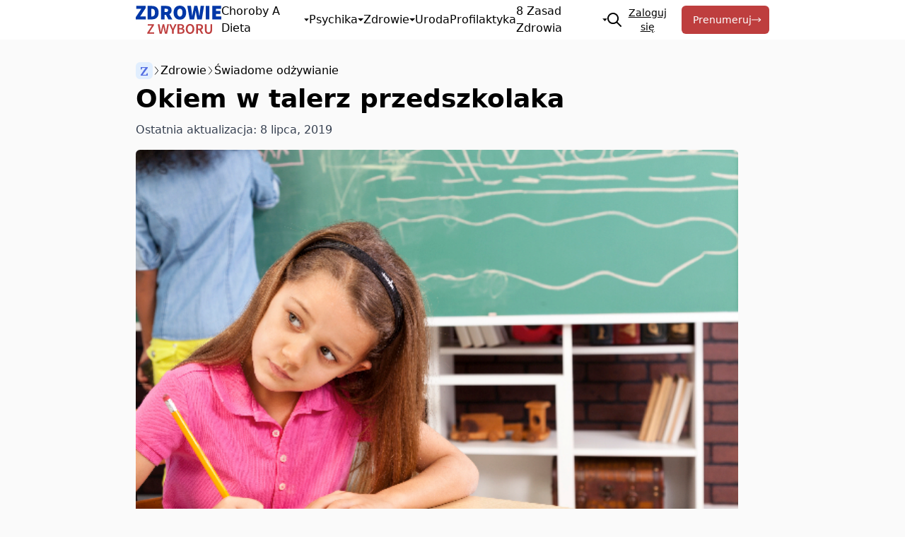

--- FILE ---
content_type: text/html; charset=UTF-8
request_url: https://zdrowiezwyboru.pl/zdrowie/swiadome-odzywianie/409-okiem-w-talerz-przedszkolaka/
body_size: 25383
content:
<!DOCTYPE html>
<html lang="pl_PL">
			<head>
    <meta charset="UTF-8" />
    <meta http-equiv="Content-Type" content="text/html; charset=UTF-8" />
    <meta name="viewport" content="width=device-width, initial-scale=1.0">
    <link rel="preconnect" href="https://fonts.googleapis.com">
    <link rel="preconnect" href="https://fonts.gstatic.com" crossorigin>
    <link href="https://fonts.googleapis.com/css2?family=PT+Serif:ital,wght@0,400;0,700;1,400;1,700&display=swap" rel="stylesheet">

    <!-- Znacznik Google (gtag.js) tryb zgody dataLayer dodany przez Site Kit -->
<script type="text/javascript" id="google_gtagjs-js-consent-mode-data-layer">
/* <![CDATA[ */
window.dataLayer = window.dataLayer || [];function gtag(){dataLayer.push(arguments);}
gtag('consent', 'default', {"ad_personalization":"denied","ad_storage":"denied","ad_user_data":"denied","analytics_storage":"denied","functionality_storage":"denied","security_storage":"denied","personalization_storage":"denied","region":["AT","BE","BG","CH","CY","CZ","DE","DK","EE","ES","FI","FR","GB","GR","HR","HU","IE","IS","IT","LI","LT","LU","LV","MT","NL","NO","PL","PT","RO","SE","SI","SK"],"wait_for_update":500});
window._googlesitekitConsentCategoryMap = {"statistics":["analytics_storage"],"marketing":["ad_storage","ad_user_data","ad_personalization"],"functional":["functionality_storage","security_storage"],"preferences":["personalization_storage"]};
window._googlesitekitConsents = {"ad_personalization":"denied","ad_storage":"denied","ad_user_data":"denied","analytics_storage":"denied","functionality_storage":"denied","security_storage":"denied","personalization_storage":"denied","region":["AT","BE","BG","CH","CY","CZ","DE","DK","EE","ES","FI","FR","GB","GR","HR","HU","IE","IS","IT","LI","LT","LU","LV","MT","NL","NO","PL","PT","RO","SE","SI","SK"],"wait_for_update":500};
/* ]]> */
</script>
<!-- DataLayer trybu zgody na koniec znacznika Google (gtag.js) dodany przez Site Kit -->

<!-- Optymalizacja wyszukiwarek według Rank Math - https://rankmath.com/ -->
<title>Okiem w talerz przedszkolaka | Zdrowie z wyboru</title>
<meta name="description" content="Zapracowani rodzice posyłają dzieci do przedszkola. Podczas dnia są spokojni, gdyż żyją w przekonaniu, że ich pociechy mają w przedszkolnych murach zapewnioną"/>
<meta name="robots" content="follow, index, max-snippet:-1, max-video-preview:-1, max-image-preview:large"/>
<link rel="canonical" href="https://zdrowiezwyboru.pl/zdrowie/swiadome-odzywianie/409-okiem-w-talerz-przedszkolaka/" />
<meta property="og:locale" content="pl_PL" />
<meta property="og:type" content="article" />
<meta property="og:title" content="Okiem w talerz przedszkolaka | Zdrowie z wyboru" />
<meta property="og:description" content="Zapracowani rodzice posyłają dzieci do przedszkola. Podczas dnia są spokojni, gdyż żyją w przekonaniu, że ich pociechy mają w przedszkolnych murach zapewnioną" />
<meta property="og:url" content="https://zdrowiezwyboru.pl/zdrowie/swiadome-odzywianie/409-okiem-w-talerz-przedszkolaka/" />
<meta property="og:site_name" content="Zdrowie z wyboru" />
<meta property="article:publisher" content="https://www.facebook.com/FZZpl" />
<meta property="article:section" content="Świadome odżywianie" />
<meta property="og:updated_time" content="2019-07-08T10:41:08+02:00" />
<meta property="og:image" content="https://zdrowiezwyboru.pl/wp-content/uploads/2019/07/przedszkolak.jpg" />
<meta property="og:image:secure_url" content="https://zdrowiezwyboru.pl/wp-content/uploads/2019/07/przedszkolak.jpg" />
<meta property="og:image:width" content="600" />
<meta property="og:image:height" content="400" />
<meta property="og:image:alt" content="Okiem w talerz przedszkolaka" />
<meta property="og:image:type" content="image/jpeg" />
<meta property="article:published_time" content="2014-03-26T10:40:20+01:00" />
<meta property="article:modified_time" content="2019-07-08T10:41:08+02:00" />
<meta name="twitter:card" content="summary_large_image" />
<meta name="twitter:title" content="Okiem w talerz przedszkolaka | Zdrowie z wyboru" />
<meta name="twitter:description" content="Zapracowani rodzice posyłają dzieci do przedszkola. Podczas dnia są spokojni, gdyż żyją w przekonaniu, że ich pociechy mają w przedszkolnych murach zapewnioną" />
<meta name="twitter:image" content="https://zdrowiezwyboru.pl/wp-content/uploads/2019/07/przedszkolak.jpg" />
<meta name="twitter:label1" content="Napisane przez" />
<meta name="twitter:data1" content="Zdrowie z Wyboru" />
<meta name="twitter:label2" content="Czas czytania" />
<meta name="twitter:data2" content="7 minut/y" />
<script type="application/ld+json" class="rank-math-schema">{"@context":"https://schema.org","@graph":[{"@type":["NewsMediaOrganization","Organization"],"@id":"https://zdrowiezwyboru.pl/#organization","name":"Fundacja \u0179r\u00f3d\u0142a \u017bycia","url":"https://n2.zdrowiezwyboru.pl","sameAs":["https://www.facebook.com/FZZpl"],"logo":{"@type":"ImageObject","@id":"https://zdrowiezwyboru.pl/#logo","url":"https://n2.zdrowiezwyboru.pl/wp-content/uploads/2022/04/Logo-ZZW-300.png","contentUrl":"https://n2.zdrowiezwyboru.pl/wp-content/uploads/2022/04/Logo-ZZW-300.png","caption":"Zdrowie z wyboru","inLanguage":"pl-PL","width":"785","height":"268"}},{"@type":"WebSite","@id":"https://zdrowiezwyboru.pl/#website","url":"https://zdrowiezwyboru.pl","name":"Zdrowie z wyboru","alternateName":"ZZW","publisher":{"@id":"https://zdrowiezwyboru.pl/#organization"},"inLanguage":"pl-PL"},{"@type":"ImageObject","@id":"https://zdrowiezwyboru.pl/wp-content/uploads/2019/07/przedszkolak.jpg","url":"https://zdrowiezwyboru.pl/wp-content/uploads/2019/07/przedszkolak.jpg","width":"600","height":"400","inLanguage":"pl-PL"},{"@type":"BreadcrumbList","@id":"https://zdrowiezwyboru.pl/zdrowie/swiadome-odzywianie/409-okiem-w-talerz-przedszkolaka/#breadcrumb","itemListElement":[{"@type":"ListItem","position":"1","item":{"@id":"https://zdrowiezwyboru.pl","name":"Home"}},{"@type":"ListItem","position":"2","item":{"@id":"https://zdrowiezwyboru.pl/kategorie/zdrowie/","name":"Zdrowie"}},{"@type":"ListItem","position":"3","item":{"@id":"https://zdrowiezwyboru.pl/kategorie/zdrowie/swiadome-odzywianie/","name":"\u015awiadome od\u017cywianie"}},{"@type":"ListItem","position":"4","item":{"@id":"https://zdrowiezwyboru.pl/zdrowie/swiadome-odzywianie/409-okiem-w-talerz-przedszkolaka/","name":"Okiem w talerz przedszkolaka"}}]},{"@type":"WebPage","@id":"https://zdrowiezwyboru.pl/zdrowie/swiadome-odzywianie/409-okiem-w-talerz-przedszkolaka/#webpage","url":"https://zdrowiezwyboru.pl/zdrowie/swiadome-odzywianie/409-okiem-w-talerz-przedszkolaka/","name":"Okiem w talerz przedszkolaka | Zdrowie z wyboru","datePublished":"2014-03-26T10:40:20+01:00","dateModified":"2019-07-08T10:41:08+02:00","isPartOf":{"@id":"https://zdrowiezwyboru.pl/#website"},"primaryImageOfPage":{"@id":"https://zdrowiezwyboru.pl/wp-content/uploads/2019/07/przedszkolak.jpg"},"inLanguage":"pl-PL","breadcrumb":{"@id":"https://zdrowiezwyboru.pl/zdrowie/swiadome-odzywianie/409-okiem-w-talerz-przedszkolaka/#breadcrumb"}},{"@type":"Person","@id":"https://zdrowiezwyboru.pl/autor/zdrowiezwyboru/","name":"Zdrowie z Wyboru","description":"Autor tego artyku\u0142u chcia\u0142 pozosta\u0107 anonimowy lub nie udost\u0119pni\u0142 nam swojej biografii ani zdj\u0119cia profilowego. Chcesz uzupe\u0142ni\u0107 informacje? Napisz: zdrowie@zdrowiezwyboru.pl","url":"https://zdrowiezwyboru.pl/autor/zdrowiezwyboru/","image":{"@type":"ImageObject","@id":"https://secure.gravatar.com/avatar/77cee5739a36066ab5021290ed64592dca1c09476d5ce5c70f252ccfc32cb728?s=96&amp;d=blank&amp;r=g","url":"https://secure.gravatar.com/avatar/77cee5739a36066ab5021290ed64592dca1c09476d5ce5c70f252ccfc32cb728?s=96&amp;d=blank&amp;r=g","caption":"Zdrowie z Wyboru","inLanguage":"pl-PL"},"worksFor":{"@id":"https://zdrowiezwyboru.pl/#organization"}},{"@type":"BlogPosting","headline":"Okiem w talerz przedszkolaka | Zdrowie z wyboru","datePublished":"2014-03-26T10:40:20+01:00","dateModified":"2019-07-08T10:41:08+02:00","articleSection":"\u015awiadome od\u017cywianie","author":{"@id":"https://zdrowiezwyboru.pl/autor/zdrowiezwyboru/","name":"Zdrowie z Wyboru"},"publisher":{"@id":"https://zdrowiezwyboru.pl/#organization"},"description":"Zapracowani rodzice posy\u0142aj\u0105 dzieci do przedszkola. Podczas dnia s\u0105 spokojni, gdy\u017c \u017cyj\u0105 w przekonaniu, \u017ce ich pociechy maj\u0105 w przedszkolnych murach zapewnion\u0105","name":"Okiem w talerz przedszkolaka | Zdrowie z wyboru","@id":"https://zdrowiezwyboru.pl/zdrowie/swiadome-odzywianie/409-okiem-w-talerz-przedszkolaka/#richSnippet","isPartOf":{"@id":"https://zdrowiezwyboru.pl/zdrowie/swiadome-odzywianie/409-okiem-w-talerz-przedszkolaka/#webpage"},"image":{"@id":"https://zdrowiezwyboru.pl/wp-content/uploads/2019/07/przedszkolak.jpg"},"inLanguage":"pl-PL","mainEntityOfPage":{"@id":"https://zdrowiezwyboru.pl/zdrowie/swiadome-odzywianie/409-okiem-w-talerz-przedszkolaka/#webpage"}}]}</script>
<!-- /Wtyczka Rank Math WordPress SEO -->

<link rel='dns-prefetch' href='//www.googletagmanager.com' />
<style id='wp-img-auto-sizes-contain-inline-css' type='text/css'>
img:is([sizes=auto i],[sizes^="auto," i]){contain-intrinsic-size:3000px 1500px}
/*# sourceURL=wp-img-auto-sizes-contain-inline-css */
</style>
<style id='wp-block-library-inline-css' type='text/css'>
:root{--wp-block-synced-color:#7a00df;--wp-block-synced-color--rgb:122,0,223;--wp-bound-block-color:var(--wp-block-synced-color);--wp-editor-canvas-background:#ddd;--wp-admin-theme-color:#007cba;--wp-admin-theme-color--rgb:0,124,186;--wp-admin-theme-color-darker-10:#006ba1;--wp-admin-theme-color-darker-10--rgb:0,107,160.5;--wp-admin-theme-color-darker-20:#005a87;--wp-admin-theme-color-darker-20--rgb:0,90,135;--wp-admin-border-width-focus:2px}@media (min-resolution:192dpi){:root{--wp-admin-border-width-focus:1.5px}}.wp-element-button{cursor:pointer}:root .has-very-light-gray-background-color{background-color:#eee}:root .has-very-dark-gray-background-color{background-color:#313131}:root .has-very-light-gray-color{color:#eee}:root .has-very-dark-gray-color{color:#313131}:root .has-vivid-green-cyan-to-vivid-cyan-blue-gradient-background{background:linear-gradient(135deg,#00d084,#0693e3)}:root .has-purple-crush-gradient-background{background:linear-gradient(135deg,#34e2e4,#4721fb 50%,#ab1dfe)}:root .has-hazy-dawn-gradient-background{background:linear-gradient(135deg,#faaca8,#dad0ec)}:root .has-subdued-olive-gradient-background{background:linear-gradient(135deg,#fafae1,#67a671)}:root .has-atomic-cream-gradient-background{background:linear-gradient(135deg,#fdd79a,#004a59)}:root .has-nightshade-gradient-background{background:linear-gradient(135deg,#330968,#31cdcf)}:root .has-midnight-gradient-background{background:linear-gradient(135deg,#020381,#2874fc)}:root{--wp--preset--font-size--normal:16px;--wp--preset--font-size--huge:42px}.has-regular-font-size{font-size:1em}.has-larger-font-size{font-size:2.625em}.has-normal-font-size{font-size:var(--wp--preset--font-size--normal)}.has-huge-font-size{font-size:var(--wp--preset--font-size--huge)}.has-text-align-center{text-align:center}.has-text-align-left{text-align:left}.has-text-align-right{text-align:right}.has-fit-text{white-space:nowrap!important}#end-resizable-editor-section{display:none}.aligncenter{clear:both}.items-justified-left{justify-content:flex-start}.items-justified-center{justify-content:center}.items-justified-right{justify-content:flex-end}.items-justified-space-between{justify-content:space-between}.screen-reader-text{border:0;clip-path:inset(50%);height:1px;margin:-1px;overflow:hidden;padding:0;position:absolute;width:1px;word-wrap:normal!important}.screen-reader-text:focus{background-color:#ddd;clip-path:none;color:#444;display:block;font-size:1em;height:auto;left:5px;line-height:normal;padding:15px 23px 14px;text-decoration:none;top:5px;width:auto;z-index:100000}html :where(.has-border-color){border-style:solid}html :where([style*=border-top-color]){border-top-style:solid}html :where([style*=border-right-color]){border-right-style:solid}html :where([style*=border-bottom-color]){border-bottom-style:solid}html :where([style*=border-left-color]){border-left-style:solid}html :where([style*=border-width]){border-style:solid}html :where([style*=border-top-width]){border-top-style:solid}html :where([style*=border-right-width]){border-right-style:solid}html :where([style*=border-bottom-width]){border-bottom-style:solid}html :where([style*=border-left-width]){border-left-style:solid}html :where(img[class*=wp-image-]){height:auto;max-width:100%}:where(figure){margin:0 0 1em}html :where(.is-position-sticky){--wp-admin--admin-bar--position-offset:var(--wp-admin--admin-bar--height,0px)}@media screen and (max-width:600px){html :where(.is-position-sticky){--wp-admin--admin-bar--position-offset:0px}}
/*# sourceURL=/wp-includes/css/dist/block-library/common.min.css */
</style>
<link rel='stylesheet' id='main-css' href='https://zdrowiezwyboru.pl/wp-content/themes/zdrowiezwyboru/public/build/index.css?ver=1767715650' type='text/css' media='all' />

<!-- Fragment znacznika Google (gtag.js) dodany przez Site Kit -->
<!-- Fragment Google Analytics dodany przez Site Kit -->
<script type="text/javascript" src="https://www.googletagmanager.com/gtag/js?id=GT-MJW4K85" id="google_gtagjs-js" async></script>
<script type="text/javascript" id="google_gtagjs-js-after">
/* <![CDATA[ */
window.dataLayer = window.dataLayer || [];function gtag(){dataLayer.push(arguments);}
gtag("set","linker",{"domains":["zdrowiezwyboru.pl"]});
gtag("js", new Date());
gtag("set", "developer_id.dZTNiMT", true);
gtag("config", "GT-MJW4K85", {"googlesitekit_post_type":"post"});
//# sourceURL=google_gtagjs-js-after
/* ]]> */
</script>
<meta name="generator" content="Site Kit by Google 1.170.0" />
<!-- Fragment Menedżera znaczników Google dodany przez Site Kit -->
<script type="text/javascript">
/* <![CDATA[ */

			( function( w, d, s, l, i ) {
				w[l] = w[l] || [];
				w[l].push( {'gtm.start': new Date().getTime(), event: 'gtm.js'} );
				var f = d.getElementsByTagName( s )[0],
					j = d.createElement( s ), dl = l != 'dataLayer' ? '&l=' + l : '';
				j.async = true;
				j.src = 'https://www.googletagmanager.com/gtm.js?id=' + i + dl;
				f.parentNode.insertBefore( j, f );
			} )( window, document, 'script', 'dataLayer', 'GTM-TSB3PD45' );
			
/* ]]> */
</script>

<!-- Zakończ fragment Menedżera znaczników Google dodany przez Site Kit -->
<link rel="icon" href="https://zdrowiezwyboru.pl/wp-content/uploads/cropped-favicon-32x32.png" sizes="32x32" />
<link rel="icon" href="https://zdrowiezwyboru.pl/wp-content/uploads/cropped-favicon-192x192.png" sizes="192x192" />
<link rel="apple-touch-icon" href="https://zdrowiezwyboru.pl/wp-content/uploads/cropped-favicon-180x180.png" />
<meta name="msapplication-TileImage" content="https://zdrowiezwyboru.pl/wp-content/uploads/cropped-favicon-270x270.png" />

</head>

		<body
		class="wp-singular post-template-default single single-post postid-2668 single-format-standard wp-custom-logo wp-theme-zdrowiezwyboru 409-okiem-w-talerz-przedszkolaka bg-neutral-50">

							<header class="relative py-2 bg-white site-header" role="banner">
	<a href="#content" class="sr-only">
		<span class="link__wrapper">Przeskocz do treści</span>
	</a>
	<div class="container flex items-center justify-between px-4 lg:px-8 flex-nowrap place-content-center">
		<a class="flex justify-center logo" rel="home" href="/" aria-label="Przejdź na stronę główną Zdrowie z wyboru">
			<svg xmlns="http://www.w3.org/2000/svg" viewBox="0 0 366.95 121.66" height="40px">
  <path fill="#0037a7" d="M0,49.87L23.77,13.94H2.32V1.07h40.4v9.29l-23.77,35.93h23.95v12.87H0v-9.29Z" />
  <path fill="#0037a7"
    d="M51.12,1.07h17.16c17.7,0,29.85,8.22,29.85,28.78s-12.15,29.31-28.96,29.31h-18.05V1.07ZM67.39,46.83c8.4,0,15.01-3.4,15.01-16.98s-6.61-16.44-15.01-16.44h-.89v33.42h.89Z" />
  <path fill="#0037a7"
    d="M108.5,1.07h21.99c12.51,0,23.24,4.29,23.24,18.77s-10.72,19.84-23.24,19.84h-6.61v19.48h-15.37V1.07ZM129.41,27.53c6.08,0,9.29-2.68,9.29-7.69s-3.22-6.61-9.29-6.61h-5.54v14.3h5.54ZM127.71,35.66l10.37-10.19,18.86,33.69h-17.16l-12.06-23.5Z" />
  <path fill="#0037a7"
    d="M162.3,29.85c0-19.13,10.9-29.85,26.99-29.85s26.99,10.81,26.99,29.85-10.9,30.39-26.99,30.39-26.99-11.26-26.99-30.39ZM200.55,29.85c0-10.55-4.29-16.62-11.26-16.62s-11.26,6.08-11.26,16.62,4.29,17.16,11.26,17.16,11.26-6.61,11.26-17.16Z" />
  <path fill="#0037a7"
    d="M221.1,1.07h15.73l3.22,25.38c.63,6.08,1.34,12.15,1.97,18.23h.36c1.07-6.08,2.14-12.24,3.22-18.23l5.54-25.38h12.87l5.54,25.38c1.07,5.81,2.14,12.06,3.22,18.23h.36c.63-6.17,1.34-12.33,1.97-18.23l3.22-25.38h14.66l-9.65,58.09h-19.48l-4.47-23.06c-.89-4.47-1.61-9.29-2.15-13.58h-.36c-.62,4.29-1.25,9.12-2.14,13.58l-4.29,23.06h-19.12L221.1,1.07Z" />
  <path fill="#0037a7" d="M300.28,1.07h15.37v58.09h-15.37V1.07Z" />
  <path fill="#0037a7" d="M328.52,1.07h37.54v12.87h-22.16v9.12h18.95v12.87h-18.95v10.37h23.06v12.87h-38.43V1.07Z" />
  <path fill="#be3e3e" d="M49.46,116.52l19.93-30.67h-18.09v-6.15h27.12v4.38l-19.93,30.67h20.11v6.15h-29.13v-4.38Z" />
  <path fill="#be3e3e"
    d="M94.32,79.7h7.51l3.58,20.82c.67,4.39,1.37,8.77,2.04,13.16h.25c.86-4.38,1.76-8.81,2.67-13.16l5.07-20.82h6.35l5.07,20.82c.91,4.27,1.81,8.73,2.72,13.16h.25c.67-4.42,1.32-8.85,1.99-13.16l3.58-20.82h7.01l-7.91,41.2h-9.05l-5.12-21.7c-.68-3.2-1.29-6.35-1.81-9.48h-.25c-.57,3.12-1.18,6.28-1.86,9.48l-4.99,21.7h-8.9l-8.19-41.2Z" />
  <path fill="#be3e3e"
    d="M155.71,105.58l-12.4-25.88h7.81l4.49,10.53c1.21,3.06,2.37,5.92,3.67,9.06h.25c1.3-3.14,2.6-6,3.79-9.06l4.49-10.53h7.61l-12.4,25.88v15.32h-7.31v-15.32Z" />
  <path fill="#be3e3e"
    d="M179.26,79.7h13.18c8.47,0,14.69,2.6,14.69,10.16,0,3.88-2.12,7.66-5.72,8.92v.25c4.56,1.03,7.91,4.21,7.91,9.78,0,8.24-6.75,12.1-15.83,12.1h-14.24v-41.2ZM191.78,96.71c5.75,0,8.19-2.24,8.19-5.82,0-3.98-2.7-5.49-8.04-5.49h-5.37v11.32h5.22ZM192.74,115.21c6.05,0,9.43-2.17,9.43-6.8,0-4.33-3.28-6.22-9.43-6.22h-6.17v13.03h6.17Z" />
  <path fill="#be3e3e"
    d="M214.7,100.14c0-13.33,7.43-21.2,18.17-21.2s18.17,7.9,18.17,21.2-7.43,21.52-18.17,21.52-18.17-8.19-18.17-21.52ZM243.53,100.14c0-9.25-4.18-14.84-10.66-14.84s-10.66,5.59-10.66,14.84,4.18,15.17,10.66,15.17,10.66-5.92,10.66-15.17Z" />
  <path fill="#be3e3e"
    d="M259.33,79.7h13.89c8.57,0,15.17,3.02,15.17,12.22s-6.6,12.88-15.17,12.88h-6.58v16.1h-7.31v-41.2ZM272.46,98.95c5.65,0,8.72-2.34,8.72-7.03s-3.07-6.38-8.72-6.38h-5.82v13.41h5.82ZM271.84,102.85l5.29-4.36,12.87,22.42h-8.22l-9.94-18.06Z" />
  <path fill="#be3e3e"
    d="M296.42,102.83v-23.13h7.31v23.69c0,8.97,3.35,11.92,8.34,11.92s8.52-2.95,8.52-11.92v-23.69h7.03v23.13c0,13.53-6,18.83-15.55,18.83s-15.65-5.29-15.65-18.83Z" />
</svg>
		</a>
		<nav class="absolute z-30 left-0 hidden w-full lg:w-max main-navigation lg:relative top-full lg:top-auto lg:!block">
			<ul class="grid bg-white lg:gap-4 lg:h-8 lg:flex nav-list lg:flex-nowrap">
									<li class="nav-list-item relative h-full grid lg:place-content-center group menu-choroby-a-dieta menu-item-1864">
						<a class="flex items-center justify-between gap-1 p-3 text-3xl capitalize lg:text-base lg:p-0" href="https://zdrowiezwyboru.pl/kategorie/choroby-a-dieta/" >
							Choroby a dieta
															<svg viewbox="0 0 64 64" class="inline-block size-5 lg:size-2" style="margin-top: 0.2rem; margin-bottom: 0.16rem">
									<polygon fill="currentColor" points="0,16 32,48 32,48 64,16 0,16">
										<animate begin="indefinite" fill="freeze" attributename="points" dur="250ms" to="32,16 0,48 64,48 32,16 32,16"/>
										<animate begin="indefinite" fill="freeze" attributename="points" dur="250ms" to="0,16 32,48 32,48 64,16 0,16"/>
									</polygon>
								</svg>
													</a>
													<ul class="hidden lg:min-w-[calc(100%_+_1rem)] w-full text-2xl bg-blue-100 lg:text-base lg:shadow-md lg:bg-white lg:absolute nav-drop top-full -left-2 lg:w-max">
																	<li class="flex nav-drop-item">
										<a class="w-full px-3 py-2 hover:bg-blue-100" href="https://zdrowiezwyboru.pl/kategorie/choroby-a-dieta/nadwaga-i-otylosc/" >Nadwaga i otyłość</a>
									</li>
																	<li class="flex nav-drop-item">
										<a class="w-full px-3 py-2 hover:bg-blue-100" href="https://zdrowiezwyboru.pl/kategorie/choroby-a-dieta/uklad-krazenia/" >Układ krążenia</a>
									</li>
																	<li class="flex nav-drop-item">
										<a class="w-full px-3 py-2 hover:bg-blue-100" href="https://zdrowiezwyboru.pl/kategorie/choroby-a-dieta/cukrzyca/" >Cukrzyca</a>
									</li>
																	<li class="flex nav-drop-item">
										<a class="w-full px-3 py-2 hover:bg-blue-100" href="https://zdrowiezwyboru.pl/kategorie/choroby-a-dieta/nowotwory/" >Nowotwory</a>
									</li>
																	<li class="flex nav-drop-item">
										<a class="w-full px-3 py-2 hover:bg-blue-100" href="https://zdrowiezwyboru.pl/kategorie/choroby-a-dieta/alergie/" >Alergie</a>
									</li>
																	<li class="flex nav-drop-item">
										<a class="w-full px-3 py-2 hover:bg-blue-100" href="https://zdrowiezwyboru.pl/kategorie/choroby-a-dieta/osteoporoza/" >Osteoporoza</a>
									</li>
															</ul>
											</li>
									<li class="nav-list-item relative h-full grid lg:place-content-center group menu-psychika menu-item-1948">
						<a class="flex items-center justify-between gap-1 p-3 text-3xl capitalize lg:text-base lg:p-0" href="https://zdrowiezwyboru.pl/kategorie/zdrowie/psychika/" >
							Psychika
															<svg viewbox="0 0 64 64" class="inline-block size-5 lg:size-2" style="margin-top: 0.2rem; margin-bottom: 0.16rem">
									<polygon fill="currentColor" points="0,16 32,48 32,48 64,16 0,16">
										<animate begin="indefinite" fill="freeze" attributename="points" dur="250ms" to="32,16 0,48 64,48 32,16 32,16"/>
										<animate begin="indefinite" fill="freeze" attributename="points" dur="250ms" to="0,16 32,48 32,48 64,16 0,16"/>
									</polygon>
								</svg>
													</a>
													<ul class="hidden lg:min-w-[calc(100%_+_1rem)] w-full text-2xl bg-blue-100 lg:text-base lg:shadow-md lg:bg-white lg:absolute nav-drop top-full -left-2 lg:w-max">
																	<li class="flex nav-drop-item">
										<a class="w-full px-3 py-2 hover:bg-blue-100" href="https://zdrowiezwyboru.pl/kategorie/zdrowie/psychika/relacje/" >Relacje</a>
									</li>
																	<li class="flex nav-drop-item">
										<a class="w-full px-3 py-2 hover:bg-blue-100" href="https://zdrowiezwyboru.pl/kategorie/zdrowie/psychika/depresja/" >Depresja</a>
									</li>
																	<li class="flex nav-drop-item">
										<a class="w-full px-3 py-2 hover:bg-blue-100" href="https://zdrowiezwyboru.pl/kategorie/zdrowie/psychika/duchowosc/" >Duchowość</a>
									</li>
																	<li class="flex nav-drop-item">
										<a class="w-full px-3 py-2 hover:bg-blue-100" href="https://zdrowiezwyboru.pl/kategorie/zdrowie/psychika/uzaleznienia/" >Uzależnienia</a>
									</li>
															</ul>
											</li>
									<li class="nav-list-item relative h-full grid lg:place-content-center group current-post-ancestor menu-zdrowie menu-item-255">
						<a class="flex items-center justify-between gap-1 p-3 text-3xl capitalize lg:text-base lg:p-0" href="https://zdrowiezwyboru.pl/kategorie/zdrowie/" >
							Zdrowie
															<svg viewbox="0 0 64 64" class="inline-block size-5 lg:size-2" style="margin-top: 0.2rem; margin-bottom: 0.16rem">
									<polygon fill="currentColor" points="0,16 32,48 32,48 64,16 0,16">
										<animate begin="indefinite" fill="freeze" attributename="points" dur="250ms" to="32,16 0,48 64,48 32,16 32,16"/>
										<animate begin="indefinite" fill="freeze" attributename="points" dur="250ms" to="0,16 32,48 32,48 64,16 0,16"/>
									</polygon>
								</svg>
													</a>
													<ul class="hidden lg:min-w-[calc(100%_+_1rem)] w-full text-2xl bg-blue-100 lg:text-base lg:shadow-md lg:bg-white lg:absolute nav-drop top-full -left-2 lg:w-max">
																	<li class="flex nav-drop-item">
										<a class="w-full px-3 py-2 hover:bg-blue-100" href="https://zdrowiezwyboru.pl/kategorie/zdrowie/swiadome-odzywianie/" >Świadome odżywianie</a>
									</li>
																	<li class="flex nav-drop-item">
										<a class="w-full px-3 py-2 hover:bg-blue-100" href="https://zdrowiezwyboru.pl/kategorie/zdrowie/leczenie-naturalne/" >Leczenie naturalne</a>
									</li>
																	<li class="flex nav-drop-item">
										<a class="w-full px-3 py-2 hover:bg-blue-100" href="https://zdrowiezwyboru.pl/kategorie/zdrowie/wegetarianizm/" >Wegetarianizm</a>
									</li>
																	<li class="flex nav-drop-item">
										<a class="w-full px-3 py-2 hover:bg-blue-100" href="https://zdrowiezwyboru.pl/kategorie/zdrowie/porady-zielarza/" >Porady zielarza</a>
									</li>
																	<li class="flex nav-drop-item">
										<a class="w-full px-3 py-2 hover:bg-blue-100" href="https://zdrowiezwyboru.pl/kategorie/zdrowie/dziecko/" >Dziecko</a>
									</li>
																	<li class="flex nav-drop-item">
										<a class="w-full px-3 py-2 hover:bg-blue-100" href="https://zdrowiezwyboru.pl/kategorie/mikroorganizmy/" >Mikroorganizmy</a>
									</li>
															</ul>
											</li>
									<li class="nav-list-item relative h-full grid lg:place-content-center group menu-uroda menu-item-164">
						<a class="flex items-center justify-between gap-1 p-3 text-3xl capitalize lg:text-base lg:p-0" href="https://zdrowiezwyboru.pl/kategorie/uroda-a-zdrowie/" >
							Uroda
													</a>
											</li>
									<li class="nav-list-item relative h-full grid lg:place-content-center group menu-profilaktyka menu-item-160">
						<a class="flex items-center justify-between gap-1 p-3 text-3xl capitalize lg:text-base lg:p-0" href="https://zdrowiezwyboru.pl/kategorie/profilaktyka/" >
							Profilaktyka
													</a>
											</li>
									<li class="nav-list-item relative h-full grid lg:place-content-center group menu-8-zasad-zdrowia menu-item-137">
						<a class="flex items-center justify-between gap-1 p-3 text-3xl capitalize lg:text-base lg:p-0" href="https://zdrowiezwyboru.pl/kategorie/8-zasad-zdrowia/" >
							8 zasad zdrowia
															<svg viewbox="0 0 64 64" class="inline-block size-5 lg:size-2" style="margin-top: 0.2rem; margin-bottom: 0.16rem">
									<polygon fill="currentColor" points="0,16 32,48 32,48 64,16 0,16">
										<animate begin="indefinite" fill="freeze" attributename="points" dur="250ms" to="32,16 0,48 64,48 32,16 32,16"/>
										<animate begin="indefinite" fill="freeze" attributename="points" dur="250ms" to="0,16 32,48 32,48 64,16 0,16"/>
									</polygon>
								</svg>
													</a>
													<ul class="hidden lg:min-w-[calc(100%_+_1rem)] w-full text-2xl bg-blue-100 lg:text-base lg:shadow-md lg:bg-white lg:absolute nav-drop top-full -left-2 lg:w-max">
																	<li class="flex nav-drop-item">
										<a class="w-full px-3 py-2 hover:bg-blue-100" href="https://zdrowiezwyboru.pl/8-zasad-zdrowia/odzywianie/" >Odżywianie</a>
									</li>
																	<li class="flex nav-drop-item">
										<a class="w-full px-3 py-2 hover:bg-blue-100" href="https://zdrowiezwyboru.pl/8-zasad-zdrowia/cwiczenia-fizyczne/" >Ćwiczenia fizyczne</a>
									</li>
																	<li class="flex nav-drop-item">
										<a class="w-full px-3 py-2 hover:bg-blue-100" href="https://zdrowiezwyboru.pl/8-zasad-zdrowia/woda/" >Woda</a>
									</li>
																	<li class="flex nav-drop-item">
										<a class="w-full px-3 py-2 hover:bg-blue-100" href="https://zdrowiezwyboru.pl/8-zasad-zdrowia/swiatlo-sloneczne/" >Światło słoneczne</a>
									</li>
																	<li class="flex nav-drop-item">
										<a class="w-full px-3 py-2 hover:bg-blue-100" href="https://zdrowiezwyboru.pl/8-zasad-zdrowia/wstrzemiezliwosc/" >Wstrzemięźliwość</a>
									</li>
																	<li class="flex nav-drop-item">
										<a class="w-full px-3 py-2 hover:bg-blue-100" href="https://zdrowiezwyboru.pl/8-zasad-zdrowia/powietrze/" >Powietrze</a>
									</li>
																	<li class="flex nav-drop-item">
										<a class="w-full px-3 py-2 hover:bg-blue-100" href="https://zdrowiezwyboru.pl/8-zasad-zdrowia/odpoczynek/" >Odpoczynek</a>
									</li>
																	<li class="flex nav-drop-item">
										<a class="w-full px-3 py-2 hover:bg-blue-100" href="https://zdrowiezwyboru.pl/8-zasad-zdrowia/zaufanie-do-boga/" >Zaufanie do Boga</a>
									</li>
															</ul>
											</li>
								<li class="nav-list-item relative h-full grid lg:place-content-center group">
					<button class="flex items-center gap-1 p-3 text-3xl lg:text-base lg:p-0 js-search-trigger" aria-label="Szukaj">
						<svg class="w-5 h-5 fill-current" viewBox="0 0 461.516 461.516" xmlns="http://www.w3.org/2000/svg">
							<path d="m185.746 371.332c41.251.001 81.322-13.762 113.866-39.11l122.778 122.778c9.172 8.858 23.787 8.604 32.645-.568 8.641-8.947 8.641-23.131 0-32.077l-122.778-122.778c62.899-80.968 48.252-197.595-32.716-260.494s-197.594-48.252-260.493 32.716-48.252 197.595 32.716 260.494c32.597 25.323 72.704 39.06 113.982 39.039zm-98.651-284.273c54.484-54.485 142.82-54.486 197.305-.002s54.486 142.82.002 197.305-142.82 54.486-197.305.002c-.001-.001-.001-.001-.002-.002-54.484-54.087-54.805-142.101-.718-196.585.239-.24.478-.479.718-.718z"></path>
						</svg>
					</button>
				</li>
			</ul>
					</nav>

		<div class="flex gap-2 ml-auto lg:ml-0">
							<button data-popup-id="signup-popup" class="mr-3 text-sm underline rounded-md js-popup hover:text-red-600">Zaloguj się</button>
				<a href="/prenumerata" class="!hidden text-white text-sm bg-red-600 rounded-md sm:!inline-flex button hover:bg-red-500">Prenumeruj
					<svg class="arrow-right" viewbox="70 0 30 20" style="margin-right: -10px; width: 1.5rem;">
						<path d="M0 10 L90 10" stroke="currentColor" stroke-width=".1rem" fill="none"/>
						<path d="M85 5 L90 10 L85 15" stroke="currentColor" stroke-width=".1rem" fill="none"/>
					</svg>
				</a>
					</div>

		<button class="block ml-4 text-black transition-none vege-burger-menu dark:text-white lg:hidden">
			<span class="sr-only">Otwórz Menu</span>
			<svg viewbox="0 0 4 4" overflow="visible" class="stroke-2 stroke-blue-900" width="24" height="24">
				<line x1="0" x2="4" y1="0" y2="0" vector-effect="non-scaling-stroke" transform-origin="2px 0px" style="transform: none; transform-origin: 2px 0px;"></line>
				<line x1="0" x2="4" y1="2" y2="2" vector-effect="non-scaling-stroke" opacity="1"></line>
				<line x1="0" x2="4" y1="4" y2="4" vector-effect="non-scaling-stroke" transform-origin="2px 4px" style="transform: none; transform-origin: 2px 4px;"></line>
			</svg>
		</button>

	</div>

			<div id="search-modal" class="fixed inset-0 z-50 flex items-start justify-center pt-16 transition-opacity duration-300 bg-black bg-opacity-50 opacity-0 pointer-events-none">
	<div class="w-full max-w-[calc(100%_-_2rem)] lg:max-w-2xl mx-4 transition-transform duration-300 transform scale-95 bg-white rounded-lg shadow-2xl" id="search-container">
		<div class="border-b border-gray-200">
			<form class="flex items-center p-4 mb-0" id="search-form">
				<div class="flex items-center flex-1">
					<svg width="20" height="20" class="flex-shrink-0 mr-3 text-gray-400" viewBox="0 0 20 20" aria-hidden="true">
						<path d="M14.386 14.386l4.0877 4.0877-4.0877-4.0877c-2.9418 2.9419-7.7115 2.9419-10.6533 0-2.9419-2.9418-2.9419-7.7115 0-10.6533 2.9418-2.9419 7.7115-2.9419 10.6533 0 2.9419 2.9418 2.9419 7.7115 0 10.6533z" stroke="currentColor" fill="none" fill-rule="evenodd" stroke-linecap="round" stroke-linejoin="round"></path>
					</svg>
					<input 
						type="search" 
						id="search-input" 
						class="flex-1 text-lg placeholder-gray-400 bg-transparent border-none outline-none" 
						placeholder="Szukaj artykułów..." 
						autocomplete="off" 
						autocorrect="off" 
						autocapitalize="off" 
						spellcheck="false"
					>
					<div id="search-loading" class="hidden mr-3">
						<svg class="w-5 h-5 text-gray-400 animate-spin" viewBox="0 0 38 38" stroke="currentColor" stroke-opacity=".5">
							<g fill="none" fill-rule="evenodd">
								<g transform="translate(1 1)" stroke-width="2">
									<circle stroke-opacity=".3" cx="18" cy="18" r="18"></circle>
									<path d="M36 18c0-9.94-8.06-18-18-18">
										<animateTransform attributeName="transform" type="rotate" from="0 18 18" to="360 18 18" dur="1s" repeatCount="indefinite"></animateTransform>
									</path>
								</g>
							</g>
						</svg>
					</div>
					<button type="button" id="search-clear" class="hidden p-1 text-gray-400 hover:text-gray-600">
						<svg width="20" height="20" viewBox="0 0 20 20">
							<path d="M10 10l5.09-5.09L10 10l5.09 5.09L10 10zm0 0L4.91 4.91 10 10l-5.09 5.09L10 10z" stroke="currentColor" fill="none" fill-rule="evenodd" stroke-linecap="round" stroke-linejoin="round"></path>
						</svg>
					</button>
				</div>
				<button type="button" class="px-3 py-1 ml-4 text-sm text-gray-500 border border-gray-300 rounded" id="search-cancel">Anuluj</button>
			</form>
		</div>
		<div class="overflow-y-auto max-h-96" id="search-results">
			<div id="search-start-screen" class="p-8 text-center text-gray-500">
				<p>Zacznij pisać, aby wyszukać artykuły</p>
			</div>
			<div id="search-no-results" class="hidden p-8 text-center text-gray-500">
				<p>Nie znaleziono wyników</p>
			</div>
			<div id="search-results-list" class="hidden"></div>
		</div>
		<div class="flex items-center justify-between p-3 text-xs text-gray-500 border-t border-gray-200">
			<div class="flex items-center space-x-4">
				<span class="flex items-center">
					<kbd class="px-2 py-1 mr-1 text-xs bg-gray-100 border border-gray-300 rounded">↵</kbd>
					aby wybrać
				</span>
				<span class="flex items-center">
					<kbd class="px-2 py-1 mr-1 text-xs bg-gray-100 border border-gray-300 rounded">Esc</kbd>
					aby zamknąć
				</span>
			</div>
		</div>
	</div>
</div>
	
</header>
		
				<main role="main" class="site-main">
			
		<article
		class="container px-4 md:px-8 article post-type-post" id="post-2668">

				<div class="max-w-[60rem] mx-auto mb-4 mt-8">
			<nav aria-label="breadcrumbs" class="my-2 breadcrumb"><p class="flex flex-wrap items-center gap-1"><a href="/" class="grid w-6 h-6 font-serif text-lg font-bold text-center text-blue-600 bg-blue-100 rounded-md place-content-center leading-1"> Z </a><span class="inline-flex separator"><svg height=".7rem" width=".7rem" stroke="var(--white, currentColor)"><use href="#breadparator"></use></svg></span><a href="https://zdrowiezwyboru.pl/kategorie/zdrowie/">Zdrowie</a><span class="inline-flex separator"><svg height=".7rem" width=".7rem" stroke="var(--white, currentColor)"><use href="#breadparator"></use></svg></span><a href="https://zdrowiezwyboru.pl/kategorie/zdrowie/swiadome-odzywianie/">Świadome odżywianie</a></p></nav>

							<div class=""> <h1 class="mb-3 text-4xl font-bold">Okiem w talerz przedszkolaka</h1>
				<p class="text-gray-700">
					<span>
						Ostatnia aktualizacja:
						8 lipca, 2019
					</span><br>

									</p>
			</div>
		</div>

				<div class="max-w-[60rem] mx-auto grid gap-4 md:gap-8 md:grid-cols-[17ch_65ch_1fr]">
			<div class="grid gap-3 md:col-span-2 grid-cols-subgrid md:gap-6">
				<figure class="md:col-span-2">
					<img class="object-cover w-full h-auto rounded-md aspect-video" src="https://zdrowiezwyboru.pl/wp-content/uploads/2019/07/przedszkolak.jpg" alt="Okiem w talerz przedszkolaka">
					<figcaption></figcaption>
				</figure>

									<aside></aside>
								<section class="overflow-hidden font-serif prose reading prose-a:text-blue-600 prose-headings:font-sans hover:prose-a:no-underline">
					<p><em>Zapracowani rodzice posyłają dzieci do przedszkola. Podczas dnia są spokojni, gdyż żyją w przekonaniu, że ich pociechy mają w przedszkolnych murach zapewnioną nie tyko właściwą opiekę, ale też pełne wyżywienie.</em></p>
<p><em>A ponieważ orientacja żywieniowa większości rodziców jest na bardzo niskim poziomie, rodzice nie zawsze zdają sobie sprawę z tego, co tak naprawdę ich dzieci jedzą &#8211; w ich własnych domach i w przedszkolu. Nie przywiązują większej wagi do odżywiania, więc nie rozumieją faktu, że można dostarczać dziecku kalorie, ale pokarmem o wątpliwej jakości odżywczej. </em></p>
<p>Moje dzieci już lata temu pożegnały się z edukacją przedszkolną i przedszkolnym jedzeniem, a ja do dziś boleję nad utrzymującym się stanem rzeczy. Niedawno wysłuchałam z uwagą obaw znajomej, posyłającej swojego 6-latka do przedszkola. Przejęta jej problemem (na śniadanie m.in. biała bułka z mortadelą wieprzową, na obiad zrazy wieprzowe, na deser kisiel itd.), postanowiłam wykonać kilka telefonów do instytucji sprawujących pieczę nad przedszkolami. Jakże byłam rozczarowana słysząc, iż obecnie nie ma opracowanych żadnych wytycznych, co do przygotowywania przedszkolnych jadłospisów! Nie ma też żadnych norm żywienia w zakładach żywienia zbiorowego… Są jedynie <em>zalecenia</em> Instytutu Żywności i Żywienia (IZŻ).</p>
<p>Dieta dziecka żywionego w przedszkolu powinna być racjonalna, zbilansowana, i tym samym winna zaspokajać potrzeby rosnącego organizmu. Powinna składać się z produktów wysokiej jakości i być przede wszystkim ZDROWA! Rodzice zwykle nie wiedzą o tym, że jadłospisu w przedszkolach raczej nie układa kompetentna osoba, czyli dietetyk. Kto więc czuwa nad dietą przedszkolaka? Kto dba o bilans energetyczny? Kto decyduje o tym z jakiego źródła pochodzą produkty żywnościowe i jak komponowane są posiłki?</p>
<p>Przedszkola nie mają obowiązku zatrudniania dietetyka. Jeśli go nie ma, to zalecenia IZŻ interpretuje dyrektor przedszkola lub/oraz intendentka. To te osoby odpowiadają za przedszkolne menu oraz skład jakościowy i ilościowy przygotowywanych przez kucharki potraw. Nie wyklucza to błędów w planowaniu posiłków.</p>
<p>Dziś liczne przedszkola likwidują w swoich oddziałach kuchnie. Funkcję tę przejmują usługi cateringowe. I tak małe dzieciaki zjadają często wychłodzone obiady z termopaków lub plastikowych talerzyków. Ile w tym zdrowia? Ile w tym naturalnej, nieprzetworzonej żywności?</p>
<p>Na szczęście są już rodzice, którzy dostrzegają wątpliwą wartość odżywczą przedszkolnych posiłków i głośno mówią: dość ze śmieciowym i chorobotwórczym jedzeniem w przedszkolu! Walczą oni o zdrową, pełnowartościową kuchnię dla swoich rosnących maluchów. Piszą np. petycje do instytucji mogących wpłynąć na zmianę sposobu żywienia dzieci w przedszkolach. Chcąc, aby pożywienie było zdrowym, pozbawionym chemicznych dodatków budulcem, a nie tylko zapychaczem, buntują się oni przeciwko używaniu np. kostek rosołowych, które oparte są głównie na soli i sztucznych substancjach wzmacniających smak (jak np. glutaminian sodu), które sprzyjają otyłości, alergii, nadciśnieniu oraz chorobom oczu. Protestują przeciwko używaniu mleka krowiego (jednego z głównych alergenów pokarmowych), serów żółtych i topionych, które zalicza się do produktów wysokoprzetworzonych. Występują także przeciw nagminnemu podawaniu płatków śniadaniowych, które są także wysokoprzetworzoną żywnością, a w dodatku z dużą ilością cukru (lub syropem fruktozo-glukozowym) oraz soli. W przedszkolnych jadłospisach jest zdecydowanie za dużo cukru, który nie tylko wpływa na rozwój próchnicy i osłabia ogólną odporność organizmu, ale przede wszystkim prowadzi do otyłości, a wraz z nią do szeregu chorób, w tym cukrzycy.</p>
<p>Jeśli chodzi o deserowe produkty mleczne, które podawane są w postaci słodkich serków czy jogurtów, to stanowią one żywność wysokokaloryczną (w 100 gramach są 2-3 łyżeczki cukru). Wafelki, batony, desery w postaci białej bułki z kremem czekoladowym (w składzie z tłuszczami utwardzonymi o rakotwórczym i miażdżycogennym działaniu) z dodatkiem słodkiego kakao, to produkty o wysokim <em>indeksie glikemicznym</em> (IG). Co to oznacza? Gdy dzieci spożywają taki posiłek, to dostarczają organizmowi w krótkim czasie dużą dawkę energii w postaci cukrów prostych &#8211; glukozy, co może wpływać na nadmierne pobudzenie, które osłabia koncentrację dzieci na zajęciach. Po niedługim czasie wysokie stężenie glukozy we krwi nagle gwałtownie spada. Taki nagły wzrost, a następnie spadek poziomu cukru we krwi może przyczynić się do tego, że dzieci nawet po obfitym posiłku będą szybko odczuwały głód, zmęczenie, senność i ogólne osłabienie organizmu. Rozumiejąc wspomnianą reakcję organizmu dziecka na spożyte produkty o wysokiej wartość IG (sprzyjają one także otyłości i stanom zapalnym w organizmie oraz stanowią czynnik rozwoju cukrzycy i miażdżycy), rodzice postulują za wprowadzeniem do przedszkolnego menu produktów o niskim i średnim indeksie glikemicznym, do których zalicza się np. pieczywo razowe, pełnoziarniste makarony, ryż brązowy, musli i płatki zbożowe bez cukru, grube kasze, warzywa, rośliny strączkowe, orzechy czy większość owoców, bo w tym przypadku cukier uwalnia się do krwi stopniowo i utrzymuje się na stałym poziomie nawet do trzech godzin. Poza tym, posiłki na bazie tych produktów są odżywcze i stanowią najwłaściwszy budulec dla rosnącego malucha.</p>
<p>W przedszkolach gdzie wychowanie zdrowotne jest integralną częścią ogólnego programu kształcenia dziecka, realizuje się programy profilaktyczno &#8211; zdrowotne; działają też Kluby Zdrowego Przedszkolaka. O ile kwestie zdrowia nie są sprowadzane tylko do zabiegów higienicznych i np. kultury jedzenia, to w takich placówkach dyrekcja obiera kierunek zdrowego żywienia. Przygotowanie posiłków w takich przedszkolach opiera się na produktach świeżych i nieprzetworzonych; ogranicza się sól, biały cukier, rafinowaną mąkę. Dzieci uczone są jedzenia razowego pieczywa, grubych kasz, ciemnych makaronów i pełnego ryżu, roślin strączkowych, świeżych warzyw i owoców. Nie podaje się dzieciakom parówek i wędlin (parówka zawiera średnio tylko 7 g mięsa &#8211; i to niskiej jakości &#8211; na 100 g masy, a pozostałość stanowią dodatki takie jak np. skóry wieprzowe, tłuszcz zwierzęcy, koncentrat białka ze skrobi modyfikowanej, kaszka manna, kości, jelita, odpadki mięsne nienadające się do spożycia w formie nieprzetworzonej i niewykorzystywane w produkcji innych wędlin, woda, składniki zapachowe i smakowe). W „lepszych”, czyli zreformowanych pod względem żywieniowym przedszkolach, dzieci otrzymują mięso, nabiał i jajka pochodzące z ekologicznych źródeł, a nie przemysłowej hodowli. Nie podaje się mięsa wieprzowego i wołowego, lecz drób i ryby. Rodzice mogą być spokojni, że ich dziecko nie dostanie w przedszkolu dżemu, Nutelli, batonów czy słodkich deserków mlecznych. Z reformowanych przedszkoli nawet rodzice małego weganina wegetarianina będą zadowoleni, bo zreformowane przedszkole wie, jak przygotować dla nich wartościowe posiłki.</p>
<p>Niedawno odwiedziłam duże, nowoczesne przedszkole, w którym dyrekcja nastawiona jest pozytywnie na promocję zdrowego odżywiania w swojej placówce. Przedszkole ma swoją nowoczesną kuchnię, która serwuje dzieciom np. kaszę jaglaną z owocami, soczewicę z warzywami, czy budyń z ryżu itp. Byłam tym zachwycona! „Jacy szczęśliwi muszą być rodzice tych dzieci!– powiedziałam”. Jednak wkrótce powiedziano mi, że rodzice to szczęśliwi może są&#8230;, lecz wcale nie zainteresowani kontynuacją we własnych domach programu żywieniowego krzewionego przez przedszkole. Dowozi tego m.in. fakt, że na wiosnę zorganizowano dla rodziców podopiecznych spotkanie z dietetykiem, na które &#8211; o dziwo &#8211; na 250. przedszkolaków, żaden rodzic nie przybył… Rodzice nie są więc zbytnio zainteresowani zdrowym odżywianiem malucha, albo mowa o zdrowym jedzeniu jest dla nich bardzo niewygodna…</p>
<p>Trzeba to powiedzieć wprost. Podstawą w kształtowaniu zdrowych nawyków żywieniowych dziecka jest ścisła współpraca przedszkola z rodziną dziecka. Nic nie wyjdzie z edukacji żywieniowej dzieci, jeśli rodzice trwać będą nadal przy swoich starych, czyli niezdrowych, szkodliwych, zabójczych nawykach żywieniowych. Przedszkole może stawać na głowie, by zapobiegać chorobom cywilizacyjnym (w tym nadwadze i otyłości) wśród przedszkolaków, by kształtować w nich właściwe zasady odżywiania, uczyć wybierać wodę &#8211; zamiast Sprita, razowy chleb &#8211; zamiast białego, podawać kasze &#8211; zamiast frytek, pastę ze słonecznika &#8211; zamiast kiełbasy, deser z bakalii &#8211; zamiast budyniu na mleku, ale jeśli w domu dzieciaki znajdą słodkie płatki śniadaniowe, puszyste bułki, czekoladowe smarowidła do chleba, serki topione, Colę, zupki chińskie, sosy w puszkach itp., edukacja zda się na nic. Tak wiec, Szanowni Rodzice &#8211; nic z trudu pedagogów, nic z przedszkolnego nauczania zdrowego odżywiania nie wyjdzie, bez Waszego zaangażowania. Zdrowie Waszych dzieci obecnie leży jeszcze w Waszych rękach. A zaczyna się od Waszego chcenia…</p>
<p>Wiek przedszkolny to czas intensywnego rozwoju fizycznego i umysłowego dziecka. W tym okresie szczególnie ważna jest właściwa dieta. Nawyki żywieniowe nabyte w dzieciństwie często kształtują późniejsze wybory naszych dzieci. A wybory decydują o zdrowiu bądź chorobie. Dieta dzieci powinna być zrównoważona pod względem odżywczym i oparta o produkty jak najmniej przetworzone technologicznie, bez zawartości dodatków chemicznych, najlepiej naturalne i dobrej jakości. Aż się prosi o zmianę przepisów odnośnie żywienia w instytucjach opiekuńczo-wychowawczych, tym samym o poprawę jakości odżywiania dzieci przedszkolnych i szerzenie świadomości w zakresie naturalnego odżywiania. Z naturalnych produktów (ziaren zbóż, warzyw, owoców, roślin strączkowych, nasion i orzechów) łatwo można przygotować odżywcze, smaczne, tanie i proste w wykonaniu potrawy.</p>
<p>Na zmianie jakości żywienia przedszkolnego powinno zależeć &#8211; jak się wydaje &#8211; każdemu rodzicowi, ponieważ lepsze odżywianie to inwestycja w zdrowie i prawidłowy rozwój dzieci. Efektem zdrowego żywienia dzieci w domu i w przedszkolu jest lepsza odporność dzieciaków, a to znaczy, że maluchy mniej chorują. Posyłając dziecko do karmiącego zdrowo przedszkola, wydamy więcej na opłatę za przedszkole, ale jeśli ten dobry kierunek podtrzymamy w domach, to rzadziej będziemy odwiedzać lekarzy i apteki. Włóżmy trud w wolną od chorób przyszłość dzieci. Taki interes na pewno się opłaci.</p>

					
					<div class="flex items-center justify-center gap-4 mt-8">
						<span class="font-bold">Udostępnij:</span>
						<a href="https://www.facebook.com/sharer/sharer.php?u=https://zdrowiezwyboru.pl/zdrowie/swiadome-odzywianie/409-okiem-w-talerz-przedszkolaka/" target="_blank" rel="noopener noreferrer" class="text-blue-500 hover:text-blue-700">
							<svg class="w-6 h-6" fill="currentColor" viewbox="0 0 64 64" aria-hidden="true">
								<path d="M64,32C64,14.3,49.7,0,32,0S0,14.3,0,32s14.3,32,32,32c0.2,0,0.4,0,0.6,0V39.1h-6.9v-8h6.9v-5.9c0-6.8,4.2-10.6,10.3-10.6 c2.9,0,5.4,0.2,6.2,0.3v7.1h-4.2c-3.3,0-4,1.6-4,3.9v5.1h7.9l-1,8h-6.9v23.7C54.2,58.9,64,46.6,64,32z"></path>
							</svg>
							<span class="sr-only">Udostępnij na Facebooku</span>
						</a>
						<a href="/cdn-cgi/l/email-protection#[base64]" class="text-blue-500 hover:text-blue-700">
							<svg class="w-6 h-6" fill="currentColor" viewbox="0 0 64 64" aria-hidden="true">
								<path d="M61.7,9.1H2.3L32,33.6L62.1,9.2C62,9.2,61.9,9.1,61.7,9.1z"></path>
								<path d="M33.5,38.3c-0.8,0.7-2.1,0.7-2.9,0L0,13.2v39.4c0,1.3,1,2.3,2.3,2.3h59.5c1.3,0,2.3-1,2.3-2.3V13.5L33.5,38.3z"></path>
							</svg>
							<span class="sr-only">Wyślij e-mailem</span>
						</a>
						<a href="#" class="text-blue-500 copy-link hover:text-blue-700">
							<svg class="w-6 h-6" fill="currentColor" viewbox="0 0 24 24" aria-hidden="true">
								<path d="M16 1H4c-1.1 0-2 .9-2 2v14h2V3h12V1zm3 4H8c-1.1 0-2 .9-2 2v14c0 1.1.9 2 2 2h11c1.1 0 2-.9 2-2V7c0-1.1-.9-2-2-2zm0 16H8V7h11v14z"/>
							</svg>
							<span class="sr-only">Kopiuj link</span>
						</a>

					</div>
				</section>
			</div>
			<aside></aside>
		</div>

		
	</article>

				<section class="container px-4 my-10 md:px-8">
			<h2 class="mb-6 text-2xl font-bold">Podobne artykuły</h2>
			<div class="grid grid-cols-2 gap-4 md:gap-8 md:grid-cols-4">
														<a class="flex flex-col overflow-hidden bg-white rounded-md post group" href="https://zdrowiezwyboru.pl/zdrowie/swiadome-odzywianie/co-jesc-na-dobry-sen/">
						<div class="overflow-hidden">
							<img class="w-full featured-image aspect-[16/10] object-cover group-hover:scale-[1.1] transition-transform" src="https://zdrowiezwyboru.pl/wp-content/uploads/2024/09/vegetables-cook.jpg" alt="Co jeść na dobry sen?">
						</div>
						<div class="flex flex-col flex-grow gap-3 p-4">

							<h3 class="text-xl font-bold text-blue-800 transition-colors group-hover:text-red-600">Co jeść na dobry sen?</h3>
																				</div>
					</a>
														<a class="flex flex-col overflow-hidden bg-white rounded-md post group" href="https://zdrowiezwyboru.pl/zdrowie/candida/">
						<div class="overflow-hidden">
							<img class="w-full featured-image aspect-[16/10] object-cover group-hover:scale-[1.1] transition-transform" src="https://zdrowiezwyboru.pl/wp-content/uploads/2020/07/Candida-1.jpg" alt="Jak skutecznie pozbyć się Candidy?">
						</div>
						<div class="flex flex-col flex-grow gap-3 p-4">

							<h3 class="text-xl font-bold text-blue-800 transition-colors group-hover:text-red-600">Jak skutecznie pozbyć się Candidy?</h3>
																				</div>
					</a>
														<a class="flex flex-col overflow-hidden bg-white rounded-md post group" href="https://zdrowiezwyboru.pl/zdrowie/swiadome-odzywianie/450-co-warto-wiedziec-i-witaminie-b1/">
						<div class="overflow-hidden">
							<img class="w-full featured-image aspect-[16/10] object-cover group-hover:scale-[1.1] transition-transform" src="https://zdrowiezwyboru.pl/wp-content/uploads/2019/07/witamina-B1.jpg" alt="Co warto wiedzieć o witaminie B1 (Tiamina)?">
						</div>
						<div class="flex flex-col flex-grow gap-3 p-4">

							<h3 class="text-xl font-bold text-blue-800 transition-colors group-hover:text-red-600">Co warto wiedzieć o witaminie B1 (Tiamina)?</h3>
																				</div>
					</a>
														<a class="flex flex-col overflow-hidden bg-white rounded-md post group" href="https://zdrowiezwyboru.pl/zdrowie/swiadome-odzywianie/694-fasola-blonnikowy-rekordzista/">
						<div class="overflow-hidden">
							<img class="w-full featured-image aspect-[16/10] object-cover group-hover:scale-[1.1] transition-transform" src="https://zdrowiezwyboru.pl/wp-content/uploads/2019/08/mix_fasolowy.jpg" alt="Fasola &#8211; błonnikowy rekordzista">
						</div>
						<div class="flex flex-col flex-grow gap-3 p-4">

							<h3 class="text-xl font-bold text-blue-800 transition-colors group-hover:text-red-600">Fasola &#8211; błonnikowy rekordzista</h3>
																				</div>
					</a>
														<a class="flex flex-col overflow-hidden bg-white rounded-md post group" href="https://zdrowiezwyboru.pl/zdrowie/swiadome-odzywianie/491-jesc-po-wegansku-w-cukrzycy-1-typu/">
						<div class="overflow-hidden">
							<img class="w-full featured-image aspect-[16/10] object-cover group-hover:scale-[1.1] transition-transform" src="https://zdrowiezwyboru.pl/wp-content/uploads/2019/07/konferansjer-camo-wisa-2014-2.jpeg" alt="Jeść po wegańsku w cukrzycy I typu">
						</div>
						<div class="flex flex-col flex-grow gap-3 p-4">

							<h3 class="text-xl font-bold text-blue-800 transition-colors group-hover:text-red-600">Jeść po wegańsku w cukrzycy I typu</h3>
																				</div>
					</a>
															<div class="grid p-4 text-white bg-red-600 rounded-md md:place-items-center">
							<h3 class="text-2xl font-semibold md:text-3xl">Prenumerata</h3>
							<p class="text-left md:text-center">Zamów kwartalnik do domu.
								<br class="hidden md:inline">Czytaj i dziel się wiedzą o zdrowiu z innymi!</p>
							<div class="my-3 text-lg font-bold md:text-xl">Już od 29zł za rok!</div>
							<a href="/prenumerata" class="inline-flex items-center justify-center w-full text-white transition-colors bg-red-700 rounded-lg button hover:bg-red-800">Zobacz opcje
								<svg class="arrow-right" viewbox="70 0 30 20" style="margin-right: -10px; width: 1.5rem;">
									<path d="M0 10 L90 10" stroke="currentColor" stroke-width=".1rem" fill="none"/>
									<path d="M85 5 L90 10 L85 15" stroke="currentColor" stroke-width=".1rem" fill="none"/>
								</svg>
							</a>
						</div>
										<a class="flex flex-col overflow-hidden bg-white rounded-md post group" href="https://zdrowiezwyboru.pl/zdrowie/swiadome-odzywianie/600-dlaczego-jogurt-ma-taki-czerwonawy-kolor/">
						<div class="overflow-hidden">
							<img class="w-full featured-image aspect-[16/10] object-cover group-hover:scale-[1.1] transition-transform" src="https://zdrowiezwyboru.pl/wp-content/uploads/2019/08/jogurt.jpg" alt="Dlaczego jogurt ma taki czerwonawy kolor?">
						</div>
						<div class="flex flex-col flex-grow gap-3 p-4">

							<h3 class="text-xl font-bold text-blue-800 transition-colors group-hover:text-red-600">Dlaczego jogurt ma taki czerwonawy kolor?</h3>
																				</div>
					</a>
														<a class="flex flex-col overflow-hidden bg-white rounded-md post group" href="https://zdrowiezwyboru.pl/zdrowie/swiadome-odzywianie/700-warzywne-dodatki-na-wielkanocnym-stole-gwarancja-smacznych-i-zdrowych-swiat/">
						<div class="overflow-hidden">
							<img class="w-full featured-image aspect-[16/10] object-cover group-hover:scale-[1.1] transition-transform" src="https://zdrowiezwyboru.pl/wp-content/uploads/2019/08/warzywne_dania_swiateczne.jpg" alt="Warzywne dodatki na wielkanocnym stole gwarancją smacznych i zdrowych Świąt">
						</div>
						<div class="flex flex-col flex-grow gap-3 p-4">

							<h3 class="text-xl font-bold text-blue-800 transition-colors group-hover:text-red-600">Warzywne dodatki na wielkanocnym stole gwarancją smacznych i zdrowych Świąt</h3>
																				</div>
					</a>
															<div class="col-span-2 -mx-4 md:col-span-4 md:-mx-8">
															<div class="container px-4 mx-auto my-6 md:my-12 md:px-8">
	<a href="/prenumerata" class="grid overflow-hidden bg-white md:grid-cols-5">
		<div class="grid content-between gap-4 p-4 md:col-span-2 md:p-8">
			<div class="grid gap-4">
				<h2 class="text-3xl font-bold">Najwyższej jakości kwartalnik zdrowotny w Polsce</h2>
				<p class="hidden md:block">Wśród wywiadów z ekspertami, artykułów z dziedzin medycyny, dietetyki, psychologii zdrowia i fizjoterapii oraz ciekawostek ze świata mikroorganizmów znajedziesz źródło praktycznej inspiracji zdrowotnej.</p>
			</div>

			<div class="grid gap-4">
				<p class="text-xl">Prenumerata już od 29zł/rok!</p>
				<button class="text-white bg-blue-600 rounded-md button justify-self-start hover:bg-blue-500">Zobacz opcje
					<svg class="arrow-right" viewbox="70 0 30 20" style="margin-right: -10px; width: 1.5rem;">
						<path d="M0 10 L90 10" stroke="currentColor" stroke-width=".1rem" fill="none"/>
						<path d="M85 5 L90 10 L85 15" stroke="currentColor" stroke-width=".1rem" fill="none"/>
					</svg>
				</button>
			</div>
		</div>
		<div style="max-height: 60vh; height: calc(40vh + 10rem)" class="relative flex flex-col justify-center align-bottom md:col-span-3" style="perspective: 1500px; transform: perspective(900px);">
			<div class="absolute grid w-full grid-cols-4 gap-3 md:gap-6" style="perspective: 900px; transform-style: preserve-3d; transform: translate(12%) rotateX(35deg) rotateY(-10deg) rotateZ(25deg)">
				<div class="grid gap-3 transition-transform duration-500 transform md:gap-6" style="transform: translate3d(0px, 7vw, 0px);">
											<img src="https://zdrowiezwyboru.pl/wp-content/uploads/Zdrowie-z-wyboru-92-2025-okladka-211x300.jpg" class="w-full rounded-sm object-cover aspect-[11/16] shadow-md">
											<img src="https://zdrowiezwyboru.pl/wp-content/uploads/Zdrowie-z-wyboru-91-2025-okladka-211x300.jpg" class="w-full rounded-sm object-cover aspect-[11/16] shadow-md">
											<img src="https://zdrowiezwyboru.pl/wp-content/uploads/Zdrowie-z-wyboru-90-2025-okladka-211x300.jpg" class="w-full rounded-sm object-cover aspect-[11/16] shadow-md">
											<img src="https://zdrowiezwyboru.pl/wp-content/uploads/Zdrowie-z-wyboru-89-2025-okladka-750x1068-1-211x300.jpg" class="w-full rounded-sm object-cover aspect-[11/16] shadow-md">
									</div>
				<div class="grid gap-3 transition-transform duration-500 transform md:gap-6" style="transform: translate3d(0px, -4.38783vw, 0px);">
											<img src="https://zdrowiezwyboru.pl/wp-content/uploads/Zdrowie-z-wyboru-89-2025-okladka-750x1068-1-211x300.jpg" class="w-full rounded-sm object-cover aspect-[11/16] shadow-md">
											<img src="https://zdrowiezwyboru.pl/wp-content/uploads/Zdrowie-z-wyboru-88-2024-okladka-211x300.jpg" class="w-full rounded-sm object-cover aspect-[11/16] shadow-md">
											<img src="https://zdrowiezwyboru.pl/wp-content/uploads/Zdrowie-z-wyboru-87-2024-okladka-211x300.jpg" class="w-full rounded-sm object-cover aspect-[11/16] shadow-md">
											<img src="https://zdrowiezwyboru.pl/wp-content/uploads/2024/07/ZZW-nr-86-2024-211x300.jpg" class="w-full rounded-sm object-cover aspect-[11/16] shadow-md">
									</div>
				<div class="grid gap-3 transition-transform duration-500 transform md:gap-6" style="transform: translate3d(0px, 12.3898vw, 0px);">
											<img src="https://zdrowiezwyboru.pl/wp-content/uploads/2024/07/ZZW-nr-86-2024-211x300.jpg" class="w-full rounded-sm object-cover aspect-[11/16] shadow-md">
											<img src="https://zdrowiezwyboru.pl/wp-content/uploads/2024/04/Zdrowie-z-wyboru-85-2024-okladka-211x300.png" class="w-full rounded-sm object-cover aspect-[11/16] shadow-md">
											<img src="https://zdrowiezwyboru.pl/wp-content/uploads/2023/12/Zdrowie-z-wyboru-84-2023-okladka-211x300.jpg" class="w-full rounded-sm object-cover aspect-[11/16] shadow-md">
											<img src="https://zdrowiezwyboru.pl/wp-content/uploads/2023/11/Zdrowie-z-wyboru-83-2023-okladka-211x300.jpg" class="w-full rounded-sm object-cover aspect-[11/16] shadow-md">
									</div>
				<div class="grid gap-3 transition-transform duration-500 transform md:gap-6" style="transform: translate3d(0px, 0.0807vw, 0px);">
											<img src="https://zdrowiezwyboru.pl/wp-content/uploads/2023/11/Zdrowie-z-wyboru-83-2023-okladka-211x300.jpg" class="w-full rounded-sm object-cover aspect-[11/16] shadow-md">
											<img src="https://zdrowiezwyboru.pl/wp-content/uploads/2023/06/Zdrowie-z-wyboru-82-2023-okladka-212x300.jpg" class="w-full rounded-sm object-cover aspect-[11/16] shadow-md">
											<img src="https://zdrowiezwyboru.pl/wp-content/uploads/2023/03/Zdrowie-z-wyboru-81-2023-okladka-211x300.jpg" class="w-full rounded-sm object-cover aspect-[11/16] shadow-md">
											<img src="https://zdrowiezwyboru.pl/wp-content/uploads/2022/12/Zdrowie-z-wyboru-80-2022-okladka-211x300.jpg" class="w-full rounded-sm object-cover aspect-[11/16] shadow-md">
									</div>
			</div>
		</div>
	</a>
</div>
													</div>
										<a class="flex flex-col overflow-hidden bg-white rounded-md post group" href="https://zdrowiezwyboru.pl/zdrowie/swiadome-odzywianie/182-chorzy-od-zdrowej-diety/">
						<div class="overflow-hidden">
							<img class="w-full featured-image aspect-[16/10] object-cover group-hover:scale-[1.1] transition-transform" src="https://zdrowiezwyboru.pl/wp-content/uploads/2019/07/21.jpg" alt="Chorzy od zdrowej diety?">
						</div>
						<div class="flex flex-col flex-grow gap-3 p-4">

							<h3 class="text-xl font-bold text-blue-800 transition-colors group-hover:text-red-600">Chorzy od zdrowej diety?</h3>
																				</div>
					</a>
														<a class="flex flex-col overflow-hidden bg-white rounded-md post group" href="https://zdrowiezwyboru.pl/zdrowie/swiadome-odzywianie/703-podejdz-do-serca-z-sercem-te-produkty-jedz-by-bylo-silne-i-zdrowe/">
						<div class="overflow-hidden">
							<img class="w-full featured-image aspect-[16/10] object-cover group-hover:scale-[1.1] transition-transform" src="https://zdrowiezwyboru.pl/wp-content/uploads/2018/04/serce_z_jedzeniem.jpg" alt="Podejdź do serca z sercem. Te produkty jedz, by było silne i zdrowe!">
						</div>
						<div class="flex flex-col flex-grow gap-3 p-4">

							<h3 class="text-xl font-bold text-blue-800 transition-colors group-hover:text-red-600">Podejdź do serca z sercem. Te produkty jedz, by było silne i zdrowe!</h3>
																				</div>
					</a>
														<a class="flex flex-col overflow-hidden bg-white rounded-md post group" href="https://zdrowiezwyboru.pl/zdrowie/swiadome-odzywianie/699-takie-drugie-sniadanie-to-hit-kolorowe-i-smaczne-pomysly-na-szkolny-posilek/">
						<div class="overflow-hidden">
							<img class="w-full featured-image aspect-[16/10] object-cover group-hover:scale-[1.1] transition-transform" src="https://zdrowiezwyboru.pl/wp-content/uploads/2019/08/drugie_sniadanie.jpg" alt="Takie drugie śniadanie to hit.">
						</div>
						<div class="flex flex-col flex-grow gap-3 p-4">

							<h3 class="text-xl font-bold text-blue-800 transition-colors group-hover:text-red-600">Takie drugie śniadanie to hit.</h3>
																				</div>
					</a>
														<a class="flex flex-col overflow-hidden bg-white rounded-md post group" href="https://zdrowiezwyboru.pl/zdrowie/swiadome-odzywianie/412-wiosenne-uprawy/">
						<div class="overflow-hidden">
							<img class="w-full featured-image aspect-[16/10] object-cover group-hover:scale-[1.1] transition-transform" src="https://zdrowiezwyboru.pl/wp-content/uploads/2019/07/RZODKIEWKI.jpg" alt="Wiosenne uprawy">
						</div>
						<div class="flex flex-col flex-grow gap-3 p-4">

							<h3 class="text-xl font-bold text-blue-800 transition-colors group-hover:text-red-600">Wiosenne uprawy</h3>
														
								<p class="mt-auto text-sm text-gray-600">
									mgr
									Emilia Słociak</p>
													</div>
					</a>
														<a class="flex flex-col overflow-hidden bg-white rounded-md post group" href="https://zdrowiezwyboru.pl/zdrowie/swiadome-odzywianie/488-bialkowe-mity/">
						<div class="overflow-hidden">
							<img class="w-full featured-image aspect-[16/10] object-cover group-hover:scale-[1.1] transition-transform" src="https://zdrowiezwyboru.pl/wp-content/uploads/2019/07/nadwaga_000011779881.jpg" alt="Białkowe mity">
						</div>
						<div class="flex flex-col flex-grow gap-3 p-4">

							<h3 class="text-xl font-bold text-blue-800 transition-colors group-hover:text-red-600">Białkowe mity</h3>
																				</div>
					</a>
														<a class="flex flex-col overflow-hidden bg-white rounded-md post group" href="https://zdrowiezwyboru.pl/zdrowie/swiadome-odzywianie/337-cenna-zurawina/">
						<div class="overflow-hidden">
							<img class="w-full featured-image aspect-[16/10] object-cover group-hover:scale-[1.1] transition-transform" src="https://zdrowiezwyboru.pl/wp-content/uploads/2019/07/454650_21213215.jpg" alt="Cenna żurawina">
						</div>
						<div class="flex flex-col flex-grow gap-3 p-4">

							<h3 class="text-xl font-bold text-blue-800 transition-colors group-hover:text-red-600">Cenna żurawina</h3>
																				</div>
					</a>
														<a class="flex flex-col overflow-hidden bg-white rounded-md post group" href="https://zdrowiezwyboru.pl/zdrowie/swiadome-odzywianie/704-chcesz-miec-piekna-opalenizne-te-produkty-jedz-codziennie/">
						<div class="overflow-hidden">
							<img class="w-full featured-image aspect-[16/10] object-cover group-hover:scale-[1.1] transition-transform" src="https://zdrowiezwyboru.pl/wp-content/uploads/2019/08/zsiz8_ip_chcesz_miec_piekna_opalenizne_14.05.18.jpg" alt="Chcesz mieć piękną opaleniznę? Te produkty jedz codziennie!">
						</div>
						<div class="flex flex-col flex-grow gap-3 p-4">

							<h3 class="text-xl font-bold text-blue-800 transition-colors group-hover:text-red-600">Chcesz mieć piękną opaleniznę? Te produkty jedz codziennie!</h3>
																				</div>
					</a>
														<a class="flex flex-col overflow-hidden bg-white rounded-md post group" href="https://zdrowiezwyboru.pl/zdrowie/swiadome-odzywianie/610-mleko-pic-czy-nie/">
						<div class="overflow-hidden">
							<img class="w-full featured-image aspect-[16/10] object-cover group-hover:scale-[1.1] transition-transform" src="https://zdrowiezwyboru.pl/wp-content/uploads/2019/08/mleko-1.jpg" alt="Mleko &#8211; pić czy nie?">
						</div>
						<div class="flex flex-col flex-grow gap-3 p-4">

							<h3 class="text-xl font-bold text-blue-800 transition-colors group-hover:text-red-600">Mleko &#8211; pić czy nie?</h3>
														
								<p class="mt-auto text-sm text-gray-600">
									dr n. med.
									Neil Nedley</p>
													</div>
					</a>
							</div>
		</section>
			</main>

							<footer class="bg-blue-100 site-footer">
	<div class="container flex items-center justify-between px-4 py-8 md:px-8">
		<div style="filter: brightness(100) invert(1) grayscale(1);"><svg xmlns="http://www.w3.org/2000/svg" viewBox="0 0 366.95 121.66" height="40px">
  <path fill="#0037a7" d="M0,49.87L23.77,13.94H2.32V1.07h40.4v9.29l-23.77,35.93h23.95v12.87H0v-9.29Z" />
  <path fill="#0037a7"
    d="M51.12,1.07h17.16c17.7,0,29.85,8.22,29.85,28.78s-12.15,29.31-28.96,29.31h-18.05V1.07ZM67.39,46.83c8.4,0,15.01-3.4,15.01-16.98s-6.61-16.44-15.01-16.44h-.89v33.42h.89Z" />
  <path fill="#0037a7"
    d="M108.5,1.07h21.99c12.51,0,23.24,4.29,23.24,18.77s-10.72,19.84-23.24,19.84h-6.61v19.48h-15.37V1.07ZM129.41,27.53c6.08,0,9.29-2.68,9.29-7.69s-3.22-6.61-9.29-6.61h-5.54v14.3h5.54ZM127.71,35.66l10.37-10.19,18.86,33.69h-17.16l-12.06-23.5Z" />
  <path fill="#0037a7"
    d="M162.3,29.85c0-19.13,10.9-29.85,26.99-29.85s26.99,10.81,26.99,29.85-10.9,30.39-26.99,30.39-26.99-11.26-26.99-30.39ZM200.55,29.85c0-10.55-4.29-16.62-11.26-16.62s-11.26,6.08-11.26,16.62,4.29,17.16,11.26,17.16,11.26-6.61,11.26-17.16Z" />
  <path fill="#0037a7"
    d="M221.1,1.07h15.73l3.22,25.38c.63,6.08,1.34,12.15,1.97,18.23h.36c1.07-6.08,2.14-12.24,3.22-18.23l5.54-25.38h12.87l5.54,25.38c1.07,5.81,2.14,12.06,3.22,18.23h.36c.63-6.17,1.34-12.33,1.97-18.23l3.22-25.38h14.66l-9.65,58.09h-19.48l-4.47-23.06c-.89-4.47-1.61-9.29-2.15-13.58h-.36c-.62,4.29-1.25,9.12-2.14,13.58l-4.29,23.06h-19.12L221.1,1.07Z" />
  <path fill="#0037a7" d="M300.28,1.07h15.37v58.09h-15.37V1.07Z" />
  <path fill="#0037a7" d="M328.52,1.07h37.54v12.87h-22.16v9.12h18.95v12.87h-18.95v10.37h23.06v12.87h-38.43V1.07Z" />
  <path fill="#be3e3e" d="M49.46,116.52l19.93-30.67h-18.09v-6.15h27.12v4.38l-19.93,30.67h20.11v6.15h-29.13v-4.38Z" />
  <path fill="#be3e3e"
    d="M94.32,79.7h7.51l3.58,20.82c.67,4.39,1.37,8.77,2.04,13.16h.25c.86-4.38,1.76-8.81,2.67-13.16l5.07-20.82h6.35l5.07,20.82c.91,4.27,1.81,8.73,2.72,13.16h.25c.67-4.42,1.32-8.85,1.99-13.16l3.58-20.82h7.01l-7.91,41.2h-9.05l-5.12-21.7c-.68-3.2-1.29-6.35-1.81-9.48h-.25c-.57,3.12-1.18,6.28-1.86,9.48l-4.99,21.7h-8.9l-8.19-41.2Z" />
  <path fill="#be3e3e"
    d="M155.71,105.58l-12.4-25.88h7.81l4.49,10.53c1.21,3.06,2.37,5.92,3.67,9.06h.25c1.3-3.14,2.6-6,3.79-9.06l4.49-10.53h7.61l-12.4,25.88v15.32h-7.31v-15.32Z" />
  <path fill="#be3e3e"
    d="M179.26,79.7h13.18c8.47,0,14.69,2.6,14.69,10.16,0,3.88-2.12,7.66-5.72,8.92v.25c4.56,1.03,7.91,4.21,7.91,9.78,0,8.24-6.75,12.1-15.83,12.1h-14.24v-41.2ZM191.78,96.71c5.75,0,8.19-2.24,8.19-5.82,0-3.98-2.7-5.49-8.04-5.49h-5.37v11.32h5.22ZM192.74,115.21c6.05,0,9.43-2.17,9.43-6.8,0-4.33-3.28-6.22-9.43-6.22h-6.17v13.03h6.17Z" />
  <path fill="#be3e3e"
    d="M214.7,100.14c0-13.33,7.43-21.2,18.17-21.2s18.17,7.9,18.17,21.2-7.43,21.52-18.17,21.52-18.17-8.19-18.17-21.52ZM243.53,100.14c0-9.25-4.18-14.84-10.66-14.84s-10.66,5.59-10.66,14.84,4.18,15.17,10.66,15.17,10.66-5.92,10.66-15.17Z" />
  <path fill="#be3e3e"
    d="M259.33,79.7h13.89c8.57,0,15.17,3.02,15.17,12.22s-6.6,12.88-15.17,12.88h-6.58v16.1h-7.31v-41.2ZM272.46,98.95c5.65,0,8.72-2.34,8.72-7.03s-3.07-6.38-8.72-6.38h-5.82v13.41h5.82ZM271.84,102.85l5.29-4.36,12.87,22.42h-8.22l-9.94-18.06Z" />
  <path fill="#be3e3e"
    d="M296.42,102.83v-23.13h7.31v23.69c0,8.97,3.35,11.92,8.34,11.92s8.52-2.95,8.52-11.92v-23.69h7.03v23.13c0,13.53-6,18.83-15.55,18.83s-15.65-5.29-15.65-18.83Z" />
</svg></div>

		<div class="flex space-x-4">
			<a href="https://www.instagram.com/fzz.zdrowiezwyboru/" target="_blank">
				<svg viewbox="0 0 511 511.9" class="w-6 h-6" fill="#3c54c6">
					<path d="m510.949219 150.5c-1.199219-27.199219-5.597657-45.898438-11.898438-62.101562-6.5-17.199219-16.5-32.597657-29.601562-45.398438-12.800781-13-28.300781-23.101562-45.300781-29.5-16.296876-6.300781-34.898438-10.699219-62.097657-11.898438-27.402343-1.300781-36.101562-1.601562-105.601562-1.601562s-78.199219.300781-105.5 1.5c-27.199219 1.199219-45.898438 5.601562-62.097657 11.898438-17.203124 6.5-32.601562 16.5-45.402343 29.601562-13 12.800781-23.097657 28.300781-29.5 45.300781-6.300781 16.300781-10.699219 34.898438-11.898438 62.097657-1.300781 27.402343-1.601562 36.101562-1.601562 105.601562s.300781 78.199219 1.5 105.5c1.199219 27.199219 5.601562 45.898438 11.902343 62.101562 6.5 17.199219 16.597657 32.597657 29.597657 45.398438 12.800781 13 28.300781 23.101562 45.300781 29.5 16.300781 6.300781 34.898438 10.699219 62.101562 11.898438 27.296876 1.203124 36 1.5 105.5 1.5s78.199219-.296876 105.5-1.5c27.199219-1.199219 45.898438-5.597657 62.097657-11.898438 34.402343-13.300781 61.601562-40.5 74.902343-74.898438 6.296876-16.300781 10.699219-34.902343 11.898438-62.101562 1.199219-27.300781 1.5-36 1.5-105.5s-.101562-78.199219-1.300781-105.5zm-46.097657 209c-1.101562 25-5.300781 38.5-8.800781 47.5-8.601562 22.300781-26.300781 40-48.601562 48.601562-9 3.5-22.597657 7.699219-47.5 8.796876-27 1.203124-35.097657 1.5-103.398438 1.5s-76.5-.296876-103.402343-1.5c-25-1.097657-38.5-5.296876-47.5-8.796876-11.097657-4.101562-21.199219-10.601562-29.398438-19.101562-8.5-8.300781-15-18.300781-19.101562-29.398438-3.5-9-7.699219-22.601562-8.796876-47.5-1.203124-27-1.5-35.101562-1.5-103.402343s.296876-76.5 1.5-103.398438c1.097657-25 5.296876-38.5 8.796876-47.5 4.101562-11.101562 10.601562-21.199219 19.203124-29.402343 8.296876-8.5 18.296876-15 29.398438-19.097657 9-3.5 22.601562-7.699219 47.5-8.800781 27-1.199219 35.101562-1.5 103.398438-1.5 68.402343 0 76.5.300781 103.402343 1.5 25 1.101562 38.5 5.300781 47.5 8.800781 11.097657 4.097657 21.199219 10.597657 29.398438 19.097657 8.5 8.300781 15 18.300781 19.101562 29.402343 3.5 9 7.699219 22.597657 8.800781 47.5 1.199219 27 1.5 35.097657 1.5 103.398438s-.300781 76.300781-1.5 103.300781zm0 0"></path>
					<path d="m256.449219 124.5c-72.597657 0-131.5 58.898438-131.5 131.5s58.902343 131.5 131.5 131.5c72.601562 0 131.5-58.898438 131.5-131.5s-58.898438-131.5-131.5-131.5zm0 216.800781c-47.097657 0-85.300781-38.199219-85.300781-85.300781s38.203124-85.300781 85.300781-85.300781c47.101562 0 85.300781 38.199219 85.300781 85.300781s-38.199219 85.300781-85.300781 85.300781zm0 0"></path>
					<path d="m423.851562 119.300781c0 16.953125-13.746093 30.699219-30.703124 30.699219-16.953126 0-30.699219-13.746094-30.699219-30.699219 0-16.957031 13.746093-30.699219 30.699219-30.699219 16.957031 0 30.703124 13.742188 30.703124 30.699219zm0 0"></path>
				</svg>

			</a>
			<a href="https://www.facebook.com/FZZpl" target="_blank">
				<svg class="w-6 h-6" viewbox="0 0 512 512" fill="#3c54c6">
					<path d="M448,0H64C28.704,0,0,28.704,0,64v384c0,35.296,28.704,64,64,64h192V336h-64v-80h64v-64c0-53.024,42.976-96,96-96h64v80h-32c-17.664,0-32-1.664-32,16v64h80l-32,80h-48v176h96c35.296,0,64-28.704,64-64V64C512,28.704,483.296,0,448,0z"></path>
				</svg>
			</a>
		</div>
	</div>
	<div class="container grid grid-cols-2 gap-3 px-4 md:grid-cols-5 md:px-8">
		<div class="col-span-2">
			<h2 class="text-xl font-bold">Newsletter</h2>
			<div class="my-4">
				<form id="newsletter-form" class="relative bg-white border-2 border-blue-300 rounded-md shadow-md md:w-3/4 focus-within:border-blue-800">
					<label for="email-input" class="sr-only">Twój email</label>
					<input id="email-input" class="w-9/12 p-4 rounded-md outline-none" type="email" placeholder="Twój email" required>
					<button type="submit" class="absolute inset-y-0 right-0 items-center m-2 font-semibold bg-blue-300 border rounded-lg shadow-md hover:bg-blue-400 focus:outline-none focus:ring-2 focus:ring-blue-500 focus:ring-offset-2 button">
						Subskrybuj
					</button>
				</form>
				<p id="subscription-message" class="mt-2 text-sm" aria-live="polite"></p>
			</div>
		</div>
		<div class="">
			<h6 class="font-bold">O nas</h6>
			<ul class="list-none">
									<li class="mt-2">
						<a class=" hover:underline" href="/specjalisci/" target="_self">
							Nasi specjaliści
						</a>
					</li>
									<li class="mt-2">
						<a class=" hover:underline" href="/proces-redakcyjny/" target="_self">
							Proces redakcyjny
						</a>
					</li>
							</ul>
		</div>
		<div class="">
			<h6 class="font-bold">Polecamy</h6>
			<ul class="list-none">
									<li class="mt-2">
						<a class=" hover:underline" href="https://zdrowienatalerzu.pl" target="_blank">
							Zdrowie na talerzu
						</a>
					</li>
									<li class="mt-2">
						<a class=" hover:underline" href="https://expozdrowie.pl" target="_blank">
							Expo Zdrowie
						</a>
					</li>
							</ul>
		</div>
		<div class="">
			<h6 class="font-bold">Współpraca</h6>
			<ul class="list-none">
									<li class="mt-2">
						<a class=" hover:underline" href="/reklama/" target="_self">
							Zareklamuj się
						</a>
					</li>
									<li class="mt-2">
						<a class=" hover:underline" href="/wspolpraca/" target="_self">
							Wolontariat
						</a>
					</li>
							</ul>
		</div>
	</div>
	<div class="container flex flex-wrap justify-between gap-4 px-4 py-4 text-xs md:px-8">
		<div class="w-full mb-2">
			<p class="" style="text-wrap: balance;">Strona pełni rolę edukacyjną. Wiedza nie zastępuje doświadczenia, które profesjonaliści wykorzystują w bezpośrednim kontakcie z pacjentem. Zamieszczone na stronie informacje nie są radami medycznymi i nie wystarczają do ustalenia kierunku leczenia.</p>
		</div>
		<hr class="w-full border-t-2 border-blue-300">
		<div class="">
			&copy;
			2026
			Fundacja Źródła Życia |
			<a href="/polityka-prywatnosci/">Prywatność</a> |
			<a href="/regulamin/">Regulamin</a> |
			<a href="/polityka-zwrotow/">Zwroty</a>
		</div>
		<div class="">
			Zaprojektowane i wspierane przez
			<a class="" href="https://biiird.com" target="_blank">Biiird Studio</a>.
		</div>
	</div>
	</footer>


			<div id="signup-popup" class="fixed z-[200] inset-0" style="display: none;background-color:rgba(80,80,90,0.9)">

	<div class="absolute left-1/2 top-1/2 flex translate-x-[-50%] translate-y-[-50%] justify-center items-center bg-white p-4 shadow-lg rounded-lg w-80"> 	<div class="flex flex-col justify-center w-full">
		<div class="flex flex-col gap-[5px] items-center justify-center">
			<span class="mb-1 text-xs text-gray-500">Zaloguj się do</span>
			<svg xmlns="http://www.w3.org/2000/svg" viewBox="0 0 366.95 121.66" height="40px">
  <path fill="#0037a7" d="M0,49.87L23.77,13.94H2.32V1.07h40.4v9.29l-23.77,35.93h23.95v12.87H0v-9.29Z" />
  <path fill="#0037a7"
    d="M51.12,1.07h17.16c17.7,0,29.85,8.22,29.85,28.78s-12.15,29.31-28.96,29.31h-18.05V1.07ZM67.39,46.83c8.4,0,15.01-3.4,15.01-16.98s-6.61-16.44-15.01-16.44h-.89v33.42h.89Z" />
  <path fill="#0037a7"
    d="M108.5,1.07h21.99c12.51,0,23.24,4.29,23.24,18.77s-10.72,19.84-23.24,19.84h-6.61v19.48h-15.37V1.07ZM129.41,27.53c6.08,0,9.29-2.68,9.29-7.69s-3.22-6.61-9.29-6.61h-5.54v14.3h5.54ZM127.71,35.66l10.37-10.19,18.86,33.69h-17.16l-12.06-23.5Z" />
  <path fill="#0037a7"
    d="M162.3,29.85c0-19.13,10.9-29.85,26.99-29.85s26.99,10.81,26.99,29.85-10.9,30.39-26.99,30.39-26.99-11.26-26.99-30.39ZM200.55,29.85c0-10.55-4.29-16.62-11.26-16.62s-11.26,6.08-11.26,16.62,4.29,17.16,11.26,17.16,11.26-6.61,11.26-17.16Z" />
  <path fill="#0037a7"
    d="M221.1,1.07h15.73l3.22,25.38c.63,6.08,1.34,12.15,1.97,18.23h.36c1.07-6.08,2.14-12.24,3.22-18.23l5.54-25.38h12.87l5.54,25.38c1.07,5.81,2.14,12.06,3.22,18.23h.36c.63-6.17,1.34-12.33,1.97-18.23l3.22-25.38h14.66l-9.65,58.09h-19.48l-4.47-23.06c-.89-4.47-1.61-9.29-2.15-13.58h-.36c-.62,4.29-1.25,9.12-2.14,13.58l-4.29,23.06h-19.12L221.1,1.07Z" />
  <path fill="#0037a7" d="M300.28,1.07h15.37v58.09h-15.37V1.07Z" />
  <path fill="#0037a7" d="M328.52,1.07h37.54v12.87h-22.16v9.12h18.95v12.87h-18.95v10.37h23.06v12.87h-38.43V1.07Z" />
  <path fill="#be3e3e" d="M49.46,116.52l19.93-30.67h-18.09v-6.15h27.12v4.38l-19.93,30.67h20.11v6.15h-29.13v-4.38Z" />
  <path fill="#be3e3e"
    d="M94.32,79.7h7.51l3.58,20.82c.67,4.39,1.37,8.77,2.04,13.16h.25c.86-4.38,1.76-8.81,2.67-13.16l5.07-20.82h6.35l5.07,20.82c.91,4.27,1.81,8.73,2.72,13.16h.25c.67-4.42,1.32-8.85,1.99-13.16l3.58-20.82h7.01l-7.91,41.2h-9.05l-5.12-21.7c-.68-3.2-1.29-6.35-1.81-9.48h-.25c-.57,3.12-1.18,6.28-1.86,9.48l-4.99,21.7h-8.9l-8.19-41.2Z" />
  <path fill="#be3e3e"
    d="M155.71,105.58l-12.4-25.88h7.81l4.49,10.53c1.21,3.06,2.37,5.92,3.67,9.06h.25c1.3-3.14,2.6-6,3.79-9.06l4.49-10.53h7.61l-12.4,25.88v15.32h-7.31v-15.32Z" />
  <path fill="#be3e3e"
    d="M179.26,79.7h13.18c8.47,0,14.69,2.6,14.69,10.16,0,3.88-2.12,7.66-5.72,8.92v.25c4.56,1.03,7.91,4.21,7.91,9.78,0,8.24-6.75,12.1-15.83,12.1h-14.24v-41.2ZM191.78,96.71c5.75,0,8.19-2.24,8.19-5.82,0-3.98-2.7-5.49-8.04-5.49h-5.37v11.32h5.22ZM192.74,115.21c6.05,0,9.43-2.17,9.43-6.8,0-4.33-3.28-6.22-9.43-6.22h-6.17v13.03h6.17Z" />
  <path fill="#be3e3e"
    d="M214.7,100.14c0-13.33,7.43-21.2,18.17-21.2s18.17,7.9,18.17,21.2-7.43,21.52-18.17,21.52-18.17-8.19-18.17-21.52ZM243.53,100.14c0-9.25-4.18-14.84-10.66-14.84s-10.66,5.59-10.66,14.84,4.18,15.17,10.66,15.17,10.66-5.92,10.66-15.17Z" />
  <path fill="#be3e3e"
    d="M259.33,79.7h13.89c8.57,0,15.17,3.02,15.17,12.22s-6.6,12.88-15.17,12.88h-6.58v16.1h-7.31v-41.2ZM272.46,98.95c5.65,0,8.72-2.34,8.72-7.03s-3.07-6.38-8.72-6.38h-5.82v13.41h5.82ZM271.84,102.85l5.29-4.36,12.87,22.42h-8.22l-9.94-18.06Z" />
  <path fill="#be3e3e"
    d="M296.42,102.83v-23.13h7.31v23.69c0,8.97,3.35,11.92,8.34,11.92s8.52-2.95,8.52-11.92v-23.69h7.03v23.13c0,13.53-6,18.83-15.55,18.83s-15.65-5.29-15.65-18.83Z" />
</svg>
		</div>

		<form id="login-form" method="post" class="flex flex-col gap-2.5 mt-[30px]">
			<div class="flex flex-col gap-2">
				<div class="h-12 pl-3 text-sm border border-gray-300 rounded-[10px] flex group gap-[6px] transition-colors items-center focus-within:bg-gray-100 relative shadow-sm">
					<svg class="fill-neutral-400" viewbox="0 0 100 100" width="24px" height="24px">
						<path d="m45.7953949 57.5565643-43.1575694-31.3894138c-.0835295.0425339-.0542982.0276489-.1378276.0701828v47.5c0 5.2467041 4.2532949 9.5 9.5 9.5h76c5.2467041 0 9.5-4.2532959 9.5-9.5v-47.6137638c-.0153503-.0078182-.0099869-.0050869-.0253372-.012907l-43.2689913 31.4473705c-2.5074387 1.8223762-5.9034691 1.821785-8.4102745-.0014687z"></path>
						<path d="m54.205761 45.826828 38.328907-27.8734989c-1.3426667-.7346668-2.8880005-1.1906662-4.534668-1.1906662h-76c-1.6466665 0-3.166667.4560013-4.534667 1.1906662l38.328906 27.8734989c2.5073853 1.8234177 5.9041367 1.8234177 8.411522 0z"></path>
					</svg>
					<input class="w-full h-12 pl-2 pr-4 text-sm text-gray-700 placeholder-gray-400 bg-transparent outline-none" autocomplete="email" id="email" placeholder="Twój Email" required type="email" name="email">
				</div>
			</div>

			<div class="flex flex-col gap-2">
				<div class="h-12 pl-3 text-sm border border-gray-300 rounded-[10px] flex group gap-[6px] transition-colors items-center focus-within:bg-gray-100 relative shadow-sm">
					<svg class="fill-neutral-400" viewbox="0 0 512 512" width="24px" height="24px">
						<path d="M463.624,48.374c-64.199-64.499-168.9-64.499-233.099,0 c-44.101,43.801-59.401,108.602-40.201,167.401C122.525,283.275,72.001,333.8,4.501,401.6C1.5,404.299,0,408.199,0,412.099V497 c0,4.199,1.5,7.798,4.501,10.499C7.2,510.499,10.8,512,15,512h84.901c3.9,0,7.8-1.501,10.499-4.501c7.8-7.5,13.5-13.5,21.301-21 c3.3-3.3,4.799-7.8,4.2-12.299c-0.901-8.401-1.8-14.7-2.701-22.8c11.4-1.199,20.099-2.1,31.8-2.999 c7.2-0.901,12.599-6.301,13.5-13.5c0.899-11.4,1.8-20.4,2.999-31.8c8.101,1.199,14.401,1.8,22.8,2.699 c8.401,1.201,16.5-5.7,16.5-14.7V363H248.4c3.9,0,7.798-1,10.499-4.001c13.801-13.799,23.525-23.224,37.326-37.323 c58.799,19.199,123.6,3.9,167.399-40.201C528.125,217.274,528.125,112.575,463.624,48.374z M421.325,154.275 c-17.401,17.701-46.201,17.701-63.6,0c-17.701-17.401-17.701-46.199,0-63.6c17.399-17.701,46.199-17.701,63.6,0 C439.024,108.076,439.024,136.875,421.325,154.275z"></path>
					</svg>

					<input class="w-full h-12 pl-2 pr-4 text-sm text-gray-700 placeholder-gray-400 bg-transparent outline-none" autocomplete="current-password" id="password" minlength="8" placeholder="Twoje hasło" required type="password" name="password">
				</div>
			</div>

			<div class="flex">
				<button id="login-submit" class="button px-4 text-sm font-medium rounded-[10px] bg-gray-200 hover:bg-gray-300 text-gray-800 shadow-sm border border-solid border-gray-300 w-full" type="submit">
					<svg id="login-spinner" class="hidden w-5 h-5 mr-2 animate-spin" viewBox="0 0 24 24">
						<circle class="opacity-25" cx="12" cy="12" r="10" stroke="currentColor" stroke-width="4"></circle>
						<path class="opacity-75" fill="currentColor" d="M4 12a8 8 0 018-8v8z"></path>
					</svg>
					Zaloguj się
				</button>
			</div>
		</form>

		<div class="flex flex-col justify-center gap-2.5 w-full items-center mt-8">
			<a href="https://zdrowiezwyboru.pl/wp-login.php?action=lostpassword" class="text-xs !text-gray-500 underline transition-colors hover:text-gray-800">
				Zapomniałeś hasła?
			</a>
			<div class="text-xs text-gray-500">
				Nie masz konta?
				<a href="/prenumerata" class="inline-flex !text-gray-500 underline transition-colors hover:text-gray-900 button !gap-1 !p-0">
					Prenumeruj
					<svg class="arrow-right" viewbox="70 0 30 20" style="margin-right: -10px; width: 1rem;">
						<path d="M0 10 L90 10" stroke="currentColor" stroke-width=".1rem" fill="none"/>
						<path d="M85 5 L90 10 L85 15" stroke="currentColor" stroke-width=".1rem" fill="none"/>
					</svg>
				</a>
			</div>
		</div>
	</div>
		</div>
	</div>

				
		<script data-cfasync="false" src="/cdn-cgi/scripts/5c5dd728/cloudflare-static/email-decode.min.js"></script><script type="speculationrules">
{"prefetch":[{"source":"document","where":{"and":[{"href_matches":"/*"},{"not":{"href_matches":["/wp-*.php","/wp-admin/*","/wp-content/uploads/*","/wp-content/*","/wp-content/plugins/*","/wp-content/themes/zdrowiezwyboru/*","/*\\?(.+)"]}},{"not":{"selector_matches":"a[rel~=\"nofollow\"]"}},{"not":{"selector_matches":".no-prefetch, .no-prefetch a"}}]},"eagerness":"conservative"}]}
</script>
		<!-- Fragment Menedżera znaczników Google (noscript) dodany przez Site Kit -->
		<noscript>
			<iframe src="https://www.googletagmanager.com/ns.html?id=GTM-TSB3PD45" height="0" width="0" style="display:none;visibility:hidden"></iframe>
		</noscript>
		<!-- Zakończ fragment Menedżera znaczników Google (noscript) dodany przez Site Kit -->
		<style id='global-styles-inline-css' type='text/css'>
:root{--wp--preset--aspect-ratio--square: 1;--wp--preset--aspect-ratio--4-3: 4/3;--wp--preset--aspect-ratio--3-4: 3/4;--wp--preset--aspect-ratio--3-2: 3/2;--wp--preset--aspect-ratio--2-3: 2/3;--wp--preset--aspect-ratio--16-9: 16/9;--wp--preset--aspect-ratio--9-16: 9/16;--wp--preset--color--black: #000000;--wp--preset--color--cyan-bluish-gray: #abb8c3;--wp--preset--color--white: #ffffff;--wp--preset--color--pale-pink: #f78da7;--wp--preset--color--vivid-red: #cf2e2e;--wp--preset--color--luminous-vivid-orange: #ff6900;--wp--preset--color--luminous-vivid-amber: #fcb900;--wp--preset--color--light-green-cyan: #7bdcb5;--wp--preset--color--vivid-green-cyan: #00d084;--wp--preset--color--pale-cyan-blue: #8ed1fc;--wp--preset--color--vivid-cyan-blue: #0693e3;--wp--preset--color--vivid-purple: #9b51e0;--wp--preset--color--chathams-blue: #133a63;--wp--preset--color--galliano: #e7b00d;--wp--preset--color--cod-grey: #121212;--wp--preset--color--mine-shaft: #343434;--wp--preset--color--alto: #ddd;--wp--preset--color--razzmatazz: #D0006F;--wp--preset--gradient--vivid-cyan-blue-to-vivid-purple: linear-gradient(135deg,rgb(6,147,227) 0%,rgb(155,81,224) 100%);--wp--preset--gradient--light-green-cyan-to-vivid-green-cyan: linear-gradient(135deg,rgb(122,220,180) 0%,rgb(0,208,130) 100%);--wp--preset--gradient--luminous-vivid-amber-to-luminous-vivid-orange: linear-gradient(135deg,rgb(252,185,0) 0%,rgb(255,105,0) 100%);--wp--preset--gradient--luminous-vivid-orange-to-vivid-red: linear-gradient(135deg,rgb(255,105,0) 0%,rgb(207,46,46) 100%);--wp--preset--gradient--very-light-gray-to-cyan-bluish-gray: linear-gradient(135deg,rgb(238,238,238) 0%,rgb(169,184,195) 100%);--wp--preset--gradient--cool-to-warm-spectrum: linear-gradient(135deg,rgb(74,234,220) 0%,rgb(151,120,209) 20%,rgb(207,42,186) 40%,rgb(238,44,130) 60%,rgb(251,105,98) 80%,rgb(254,248,76) 100%);--wp--preset--gradient--blush-light-purple: linear-gradient(135deg,rgb(255,206,236) 0%,rgb(152,150,240) 100%);--wp--preset--gradient--blush-bordeaux: linear-gradient(135deg,rgb(254,205,165) 0%,rgb(254,45,45) 50%,rgb(107,0,62) 100%);--wp--preset--gradient--luminous-dusk: linear-gradient(135deg,rgb(255,203,112) 0%,rgb(199,81,192) 50%,rgb(65,88,208) 100%);--wp--preset--gradient--pale-ocean: linear-gradient(135deg,rgb(255,245,203) 0%,rgb(182,227,212) 50%,rgb(51,167,181) 100%);--wp--preset--gradient--electric-grass: linear-gradient(135deg,rgb(202,248,128) 0%,rgb(113,206,126) 100%);--wp--preset--gradient--midnight: linear-gradient(135deg,rgb(2,3,129) 0%,rgb(40,116,252) 100%);--wp--preset--font-size--small: 13px;--wp--preset--font-size--medium: 20px;--wp--preset--font-size--large: 36px;--wp--preset--font-size--x-large: 42px;--wp--preset--spacing--20: 0.44rem;--wp--preset--spacing--30: 0.67rem;--wp--preset--spacing--40: 1rem;--wp--preset--spacing--50: 1.5rem;--wp--preset--spacing--60: 2.25rem;--wp--preset--spacing--70: 3.38rem;--wp--preset--spacing--80: 5.06rem;--wp--preset--shadow--natural: 6px 6px 9px rgba(0, 0, 0, 0.2);--wp--preset--shadow--deep: 12px 12px 50px rgba(0, 0, 0, 0.4);--wp--preset--shadow--sharp: 6px 6px 0px rgba(0, 0, 0, 0.2);--wp--preset--shadow--outlined: 6px 6px 0px -3px rgb(255, 255, 255), 6px 6px rgb(0, 0, 0);--wp--preset--shadow--crisp: 6px 6px 0px rgb(0, 0, 0);}:root { --wp--style--global--content-size: 840px;--wp--style--global--wide-size: 1100px; }:where(body) { margin: 0; }.wp-site-blocks { padding-top: var(--wp--style--root--padding-top); padding-bottom: var(--wp--style--root--padding-bottom); }.has-global-padding { padding-right: var(--wp--style--root--padding-right); padding-left: var(--wp--style--root--padding-left); }.has-global-padding > .alignfull { margin-right: calc(var(--wp--style--root--padding-right) * -1); margin-left: calc(var(--wp--style--root--padding-left) * -1); }.has-global-padding :where(:not(.alignfull.is-layout-flow) > .has-global-padding:not(.wp-block-block, .alignfull)) { padding-right: 0; padding-left: 0; }.has-global-padding :where(:not(.alignfull.is-layout-flow) > .has-global-padding:not(.wp-block-block, .alignfull)) > .alignfull { margin-left: 0; margin-right: 0; }.wp-site-blocks > .alignleft { float: left; margin-right: 2em; }.wp-site-blocks > .alignright { float: right; margin-left: 2em; }.wp-site-blocks > .aligncenter { justify-content: center; margin-left: auto; margin-right: auto; }:where(.wp-site-blocks) > * { margin-block-start: 24px; margin-block-end: 0; }:where(.wp-site-blocks) > :first-child { margin-block-start: 0; }:where(.wp-site-blocks) > :last-child { margin-block-end: 0; }:root { --wp--style--block-gap: 24px; }:root :where(.is-layout-flow) > :first-child{margin-block-start: 0;}:root :where(.is-layout-flow) > :last-child{margin-block-end: 0;}:root :where(.is-layout-flow) > *{margin-block-start: 24px;margin-block-end: 0;}:root :where(.is-layout-constrained) > :first-child{margin-block-start: 0;}:root :where(.is-layout-constrained) > :last-child{margin-block-end: 0;}:root :where(.is-layout-constrained) > *{margin-block-start: 24px;margin-block-end: 0;}:root :where(.is-layout-flex){gap: 24px;}:root :where(.is-layout-grid){gap: 24px;}.is-layout-flow > .alignleft{float: left;margin-inline-start: 0;margin-inline-end: 2em;}.is-layout-flow > .alignright{float: right;margin-inline-start: 2em;margin-inline-end: 0;}.is-layout-flow > .aligncenter{margin-left: auto !important;margin-right: auto !important;}.is-layout-constrained > .alignleft{float: left;margin-inline-start: 0;margin-inline-end: 2em;}.is-layout-constrained > .alignright{float: right;margin-inline-start: 2em;margin-inline-end: 0;}.is-layout-constrained > .aligncenter{margin-left: auto !important;margin-right: auto !important;}.is-layout-constrained > :where(:not(.alignleft):not(.alignright):not(.alignfull)){max-width: var(--wp--style--global--content-size);margin-left: auto !important;margin-right: auto !important;}.is-layout-constrained > .alignwide{max-width: var(--wp--style--global--wide-size);}body .is-layout-flex{display: flex;}.is-layout-flex{flex-wrap: wrap;align-items: center;}.is-layout-flex > :is(*, div){margin: 0;}body .is-layout-grid{display: grid;}.is-layout-grid > :is(*, div){margin: 0;}body{--wp--style--root--padding-top: 0px;--wp--style--root--padding-right: 0px;--wp--style--root--padding-bottom: 0px;--wp--style--root--padding-left: 0px;}:root :where(.wp-element-button, .wp-block-button__link){background-color: #32373c;border-width: 0;color: #fff;font-family: inherit;font-size: inherit;font-style: inherit;font-weight: inherit;letter-spacing: inherit;line-height: inherit;padding-top: calc(0.667em + 2px);padding-right: calc(1.333em + 2px);padding-bottom: calc(0.667em + 2px);padding-left: calc(1.333em + 2px);text-decoration: none;text-transform: inherit;}.has-black-color{color: var(--wp--preset--color--black) !important;}.has-cyan-bluish-gray-color{color: var(--wp--preset--color--cyan-bluish-gray) !important;}.has-white-color{color: var(--wp--preset--color--white) !important;}.has-pale-pink-color{color: var(--wp--preset--color--pale-pink) !important;}.has-vivid-red-color{color: var(--wp--preset--color--vivid-red) !important;}.has-luminous-vivid-orange-color{color: var(--wp--preset--color--luminous-vivid-orange) !important;}.has-luminous-vivid-amber-color{color: var(--wp--preset--color--luminous-vivid-amber) !important;}.has-light-green-cyan-color{color: var(--wp--preset--color--light-green-cyan) !important;}.has-vivid-green-cyan-color{color: var(--wp--preset--color--vivid-green-cyan) !important;}.has-pale-cyan-blue-color{color: var(--wp--preset--color--pale-cyan-blue) !important;}.has-vivid-cyan-blue-color{color: var(--wp--preset--color--vivid-cyan-blue) !important;}.has-vivid-purple-color{color: var(--wp--preset--color--vivid-purple) !important;}.has-chathams-blue-color{color: var(--wp--preset--color--chathams-blue) !important;}.has-galliano-color{color: var(--wp--preset--color--galliano) !important;}.has-cod-grey-color{color: var(--wp--preset--color--cod-grey) !important;}.has-mine-shaft-color{color: var(--wp--preset--color--mine-shaft) !important;}.has-alto-color{color: var(--wp--preset--color--alto) !important;}.has-razzmatazz-color{color: var(--wp--preset--color--razzmatazz) !important;}.has-black-background-color{background-color: var(--wp--preset--color--black) !important;}.has-cyan-bluish-gray-background-color{background-color: var(--wp--preset--color--cyan-bluish-gray) !important;}.has-white-background-color{background-color: var(--wp--preset--color--white) !important;}.has-pale-pink-background-color{background-color: var(--wp--preset--color--pale-pink) !important;}.has-vivid-red-background-color{background-color: var(--wp--preset--color--vivid-red) !important;}.has-luminous-vivid-orange-background-color{background-color: var(--wp--preset--color--luminous-vivid-orange) !important;}.has-luminous-vivid-amber-background-color{background-color: var(--wp--preset--color--luminous-vivid-amber) !important;}.has-light-green-cyan-background-color{background-color: var(--wp--preset--color--light-green-cyan) !important;}.has-vivid-green-cyan-background-color{background-color: var(--wp--preset--color--vivid-green-cyan) !important;}.has-pale-cyan-blue-background-color{background-color: var(--wp--preset--color--pale-cyan-blue) !important;}.has-vivid-cyan-blue-background-color{background-color: var(--wp--preset--color--vivid-cyan-blue) !important;}.has-vivid-purple-background-color{background-color: var(--wp--preset--color--vivid-purple) !important;}.has-chathams-blue-background-color{background-color: var(--wp--preset--color--chathams-blue) !important;}.has-galliano-background-color{background-color: var(--wp--preset--color--galliano) !important;}.has-cod-grey-background-color{background-color: var(--wp--preset--color--cod-grey) !important;}.has-mine-shaft-background-color{background-color: var(--wp--preset--color--mine-shaft) !important;}.has-alto-background-color{background-color: var(--wp--preset--color--alto) !important;}.has-razzmatazz-background-color{background-color: var(--wp--preset--color--razzmatazz) !important;}.has-black-border-color{border-color: var(--wp--preset--color--black) !important;}.has-cyan-bluish-gray-border-color{border-color: var(--wp--preset--color--cyan-bluish-gray) !important;}.has-white-border-color{border-color: var(--wp--preset--color--white) !important;}.has-pale-pink-border-color{border-color: var(--wp--preset--color--pale-pink) !important;}.has-vivid-red-border-color{border-color: var(--wp--preset--color--vivid-red) !important;}.has-luminous-vivid-orange-border-color{border-color: var(--wp--preset--color--luminous-vivid-orange) !important;}.has-luminous-vivid-amber-border-color{border-color: var(--wp--preset--color--luminous-vivid-amber) !important;}.has-light-green-cyan-border-color{border-color: var(--wp--preset--color--light-green-cyan) !important;}.has-vivid-green-cyan-border-color{border-color: var(--wp--preset--color--vivid-green-cyan) !important;}.has-pale-cyan-blue-border-color{border-color: var(--wp--preset--color--pale-cyan-blue) !important;}.has-vivid-cyan-blue-border-color{border-color: var(--wp--preset--color--vivid-cyan-blue) !important;}.has-vivid-purple-border-color{border-color: var(--wp--preset--color--vivid-purple) !important;}.has-chathams-blue-border-color{border-color: var(--wp--preset--color--chathams-blue) !important;}.has-galliano-border-color{border-color: var(--wp--preset--color--galliano) !important;}.has-cod-grey-border-color{border-color: var(--wp--preset--color--cod-grey) !important;}.has-mine-shaft-border-color{border-color: var(--wp--preset--color--mine-shaft) !important;}.has-alto-border-color{border-color: var(--wp--preset--color--alto) !important;}.has-razzmatazz-border-color{border-color: var(--wp--preset--color--razzmatazz) !important;}.has-vivid-cyan-blue-to-vivid-purple-gradient-background{background: var(--wp--preset--gradient--vivid-cyan-blue-to-vivid-purple) !important;}.has-light-green-cyan-to-vivid-green-cyan-gradient-background{background: var(--wp--preset--gradient--light-green-cyan-to-vivid-green-cyan) !important;}.has-luminous-vivid-amber-to-luminous-vivid-orange-gradient-background{background: var(--wp--preset--gradient--luminous-vivid-amber-to-luminous-vivid-orange) !important;}.has-luminous-vivid-orange-to-vivid-red-gradient-background{background: var(--wp--preset--gradient--luminous-vivid-orange-to-vivid-red) !important;}.has-very-light-gray-to-cyan-bluish-gray-gradient-background{background: var(--wp--preset--gradient--very-light-gray-to-cyan-bluish-gray) !important;}.has-cool-to-warm-spectrum-gradient-background{background: var(--wp--preset--gradient--cool-to-warm-spectrum) !important;}.has-blush-light-purple-gradient-background{background: var(--wp--preset--gradient--blush-light-purple) !important;}.has-blush-bordeaux-gradient-background{background: var(--wp--preset--gradient--blush-bordeaux) !important;}.has-luminous-dusk-gradient-background{background: var(--wp--preset--gradient--luminous-dusk) !important;}.has-pale-ocean-gradient-background{background: var(--wp--preset--gradient--pale-ocean) !important;}.has-electric-grass-gradient-background{background: var(--wp--preset--gradient--electric-grass) !important;}.has-midnight-gradient-background{background: var(--wp--preset--gradient--midnight) !important;}.has-small-font-size{font-size: var(--wp--preset--font-size--small) !important;}.has-medium-font-size{font-size: var(--wp--preset--font-size--medium) !important;}.has-large-font-size{font-size: var(--wp--preset--font-size--large) !important;}.has-x-large-font-size{font-size: var(--wp--preset--font-size--x-large) !important;}
/*# sourceURL=global-styles-inline-css */
</style>
<script type="text/javascript" id="analyticswp-js-extra">
/* <![CDATA[ */
var analyticswp_vars = {"ajaxurl":"https://zdrowiezwyboru.pl/wp-admin/admin-ajax.php","nonce":"87c450f1c0"};
//# sourceURL=analyticswp-js-extra
/* ]]> */
</script>
<script type="text/javascript" src="https://zdrowiezwyboru.pl/wp-content/plugins/analyticswp/Lib/../Lib/analyticswp.min.js?ver=2.2.0" id="analyticswp-js"></script>
<script type="text/javascript" id="main-js-extra">
/* <![CDATA[ */
var global_object = {"ajax_url":"https://zdrowiezwyboru.pl/wp-admin/admin-ajax.php","user_email":"","rest_nonce":"e5e953de19"};
//# sourceURL=main-js-extra
/* ]]> */
</script>
<script type="text/javascript" src="https://zdrowiezwyboru.pl/wp-content/themes/zdrowiezwyboru/public/build/index.js?ver=1767715650" id="main-js"></script>
<script type="text/javascript" src="https://zdrowiezwyboru.pl/wp-content/plugins/google-site-kit/dist/assets/js/googlesitekit-consent-mode-bc2e26cfa69fcd4a8261.js" id="googlesitekit-consent-mode-js"></script>

		<svg width="0" height="0" display="none" xmlns="http://www.w3.org/2000/svg">
			<defs>
				<symbol id="breadparator" viewbox="0 0 32 64">
					<path fill="none" stroke-width="5" stroke-linejoin="round" stroke-linecap="round" d="M4 4 L 29 32 L 4 60"/>
				</symbol>
			</defs>
		</svg>

					<style type="text/css">
	.PiwikPROConsentForm-container {
		position: relative;
		z-index: 999;
	}
	.PiwikPROConsentForm-hidden {
		display: none;
	}

	.PiwikPROConsentForm-content {
		display: flex;
		flex-direction: column;
		border: 1px dashed #cccccc;
		position: fixed;
		inset: auto auto 0 0;
		padding: 1rem;
		background-color: #FFFFFF;
		box-shadow: 0 0 20px -12px;
		max-height: 40vh;
		overflow: auto;
	}

	.PiwikPROConsentForm-content .button {
		color: #fff;
		border: none;
	}

	.PiwikPROConsentForm-row-top {
		display: flex;
		margin-bottom: 10px;
	}

	.PiwikPROConsentForm-row-middle {
		flex-grow: 1;
		overflow: auto;
	}

	.PiwikPROConsentForm-header {
		font-weight: bold;
		font-size: 1.5rem;
		flex-grow: 1;
	}

	.PiwikPROConsentForm-close-button svg {
		width: 20px;
		height: 20px;
	}

	.PiwikPROConsentForm-consent-types {
		display: block;
	}

	.PiwikPROConsentForm-consent-types ul {
		margin: 10px 0 10px -10px;
		display: flex;
		flex-wrap: wrap;
	}

	.PiwikPROConsentForm-consent-types ul li {
		padding: 0;
		margin: 0 30px 0 0;
	}

	.PiwikPROConsentForm-toggle-details {
		color: #1c2d8f;
	}

	.PiwikPROConsentForm-consents {
		border: 1px solid #ccc;
		margin: 10px 0;
	}

	.PiwikPROConsentForm-consent-item {
		padding: 5px;
		display: flex;
		align-items: flex-start;
	}

	.PiwikPROConsentForm-consent-item-type {
		font-weight: bold;
	}

	.PiwikPROConsentForm-consent-checkbox {
		margin: 5px;
	}

	.PiwikPROConsentForm-buttons {
		display: flex;
		flex-wrap: wrap;
		gap: 1rem;
		justify-content: end;
	}

	@media all and(min-width: 768px) {
		.PiwikPROConsentForm-content {
			border-radius: 0 12px 0 0;
		}
	}
</style>

<div id="PiwikPROConsentForm-container" class="PiwikPROConsentForm-container PiwikPROConsentForm-hidden">
	<div id="PiwikPROConsentForm-container-inner" class="PiwikPROConsentForm-container-inner">
		<div id="PiwikPROConsentForm-content" class="PiwikPROConsentForm-content">
			<div class="PiwikPROConsentForm-row-top">
				<div class="PiwikPROConsentForm-header font-headings">Prywatność</div>
				<a href="#" id="PiwikPROConsentForm-toggle-details" class="PiwikPROConsentForm-toggle-details">
					Edytuj rodzaje danych
				</a>
			</div>
			<div class="mb-4 PiwikPROConsentForm-row-middle">
				<p class="PiwikPROConsentForm-intro">
					Dla dobrego funkcjonowania strony oraz statystyk oglądalności treści zbieramy dane.
				</p>
				<div id="PiwikPROConsentForm-consent-types" class="PiwikPROConsentForm-consent-types" style="display: none;"></div>
				<div id="PiwikPROConsentForm-consents" class="PiwikPROConsentForm-consents PiwikPROConsentForm-hidden"></div>
			</div>
			<div class="PiwikPROConsentForm-row-bottom">
				<div class="PiwikPROConsentForm-buttons">
					<button id="PiwikPROConsentForm-save" class="text-sm text-white bg-red-600 rounded-md PiwikPROConsentForm-save-button button hover:bg-red-500">
						Zapisz
					</button>

					<button id="PiwikPROConsentForm-reject-all" class="text-sm text-white bg-red-600 rounded-md PiwikPROConsentForm-reject-all-button button hover:bg-red-500">
						Odrzuć wszystkie
					</button>

					<button id="PiwikPROConsentForm-agree-to-all" class="text-sm text-white bg-red-600 rounded-md PiwikPROConsentForm-agree-to-all-button button hover:bg-red-500">
						Zaakceptuj wszystkie
					</button>
				</div>
			</div>
		</div>
	</div>
</div>
		
	<script defer src="https://static.cloudflareinsights.com/beacon.min.js/vcd15cbe7772f49c399c6a5babf22c1241717689176015" integrity="sha512-ZpsOmlRQV6y907TI0dKBHq9Md29nnaEIPlkf84rnaERnq6zvWvPUqr2ft8M1aS28oN72PdrCzSjY4U6VaAw1EQ==" data-cf-beacon='{"version":"2024.11.0","token":"9bc2a4f105a1419a9eac52b2f041b2c8","r":1,"server_timing":{"name":{"cfCacheStatus":true,"cfEdge":true,"cfExtPri":true,"cfL4":true,"cfOrigin":true,"cfSpeedBrain":true},"location_startswith":null}}' crossorigin="anonymous"></script>
</body>
</html>
